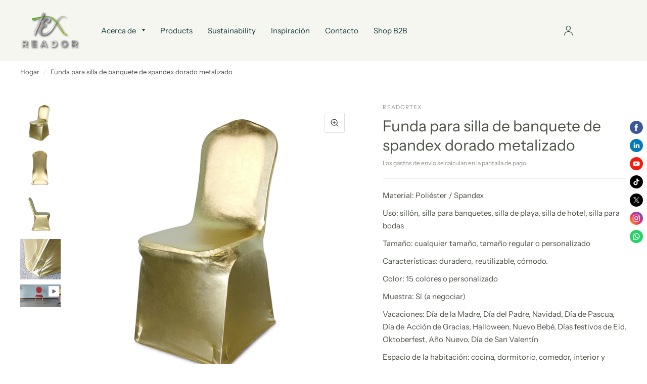

--- FILE ---
content_type: text/html; charset=utf-8
request_url: https://readortex.com/es/products/metallic-gold-spandex-banquet-chair-cover
body_size: 25713
content:
<script src="https://analytics.ahrefs.com/analytics.js" data-key="SWeFgV1Cu2ubMNT2QQb+lw" async></script>
<!doctype html><html class="no-js" lang="es" dir="ltr">
	<meta charset="utf-8">
	<meta http-equiv="X-UA-Compatible" content="IE=edge,chrome=1">
	<meta name="viewport" content="width=device-width, initial-scale=1, maximum-scale=5, viewport-fit=cover">
	<meta name="theme-color" content="#ffffff">
	<link rel="canonical" href="https://readortex.com/es/products/metallic-gold-spandex-banquet-chair-cover">
	<link rel="preconnect" href="https://cdn.shopify.com" crossorigin>
	<link rel="preload" as="style" href="//readortex.com/cdn/shop/t/4/assets/app.css?v=59386254064466913551678852419">
<link rel="preload" as="style" href="//readortex.com/cdn/shop/t/4/assets/product.css?v=109954016028776326771677478063">



<link rel="preload" as="script" href="//readortex.com/cdn/shop/t/4/assets/animations.min.js?v=26867815793120422421677478061">

<link rel="preload" as="script" href="//readortex.com/cdn/shop/t/4/assets/vendor.min.js?v=78683302940824761911677478065">
<link rel="preload" as="script" href="//readortex.com/cdn/shop/t/4/assets/app.min.js?v=41906148936863602991677478061">

<script>
window.lazySizesConfig = window.lazySizesConfig || {};
window.lazySizesConfig.expand = 150;
window.lazySizesConfig.loadMode = 1;
window.lazySizesConfig.loadHidden = false;
</script>


	<link rel="icon" type="image/png" href="//readortex.com/cdn/shop/files/Logo_design.png?crop=center&height=32&v=1692676090&width=32">

	<title>
	Funda para silla de banquete de spandex dorado metalizado &ndash; Readortex
	</title>

	
	<meta name="description" content="Material: Poliéster / Spandex Uso: sillón, silla para banquetes, silla de playa, silla de hotel, silla para bodas Tamaño: cualquier tamaño, tamaño regular o personalizado Características: duradero, reutilizable, cómodo. Color: 15 colores o personalizado Muestra: Sí (a negociar) Vacaciones: Día de la Madre, Día del Padr">
	
<link rel="preconnect" href="https://fonts.shopifycdn.com" crossorigin>

<meta property="og:site_name" content="Readortex">
<meta property="og:url" content="https://readortex.com/es/products/metallic-gold-spandex-banquet-chair-cover">
<meta property="og:title" content="Funda para silla de banquete de spandex dorado metalizado">
<meta property="og:type" content="product">
<meta property="og:description" content="Material: Poliéster / Spandex Uso: sillón, silla para banquetes, silla de playa, silla de hotel, silla para bodas Tamaño: cualquier tamaño, tamaño regular o personalizado Características: duradero, reutilizable, cómodo. Color: 15 colores o personalizado Muestra: Sí (a negociar) Vacaciones: Día de la Madre, Día del Padr"><meta property="og:image" content="http://readortex.com/cdn/shop/products/01_553773b0-fc85-45cc-a97a-c42192afd364.jpg?v=1677807501">
  <meta property="og:image:secure_url" content="https://readortex.com/cdn/shop/products/01_553773b0-fc85-45cc-a97a-c42192afd364.jpg?v=1677807501">
  <meta property="og:image:width" content="2664">
  <meta property="og:image:height" content="2664"><meta property="og:price:amount" content="1.00">
  <meta property="og:price:currency" content="USD"><meta name="twitter:site" content="@Readortex"><meta name="twitter:card" content="summary_large_image">
<meta name="twitter:title" content="Funda para silla de banquete de spandex dorado metalizado">
<meta name="twitter:description" content="Material: Poliéster / Spandex Uso: sillón, silla para banquetes, silla de playa, silla de hotel, silla para bodas Tamaño: cualquier tamaño, tamaño regular o personalizado Características: duradero, reutilizable, cómodo. Color: 15 colores o personalizado Muestra: Sí (a negociar) Vacaciones: Día de la Madre, Día del Padr">


	<link href="//readortex.com/cdn/shop/t/4/assets/app.css?v=59386254064466913551678852419" rel="stylesheet" type="text/css" media="all" />

	<style data-shopify>
	@font-face {
  font-family: "Instrument Sans";
  font-weight: 400;
  font-style: normal;
  font-display: swap;
  src: url("//readortex.com/cdn/fonts/instrument_sans/instrumentsans_n4.db86542ae5e1596dbdb28c279ae6c2086c4c5bfa.woff2") format("woff2"),
       url("//readortex.com/cdn/fonts/instrument_sans/instrumentsans_n4.510f1b081e58d08c30978f465518799851ef6d8b.woff") format("woff");
}

@font-face {
  font-family: "Instrument Sans";
  font-weight: 500;
  font-style: normal;
  font-display: swap;
  src: url("//readortex.com/cdn/fonts/instrument_sans/instrumentsans_n5.1ce463e1cc056566f977610764d93d4704464858.woff2") format("woff2"),
       url("//readortex.com/cdn/fonts/instrument_sans/instrumentsans_n5.9079eb7bba230c9d8d8d3a7d101aa9d9f40b6d14.woff") format("woff");
}

@font-face {
  font-family: "Instrument Sans";
  font-weight: 600;
  font-style: normal;
  font-display: swap;
  src: url("//readortex.com/cdn/fonts/instrument_sans/instrumentsans_n6.27dc66245013a6f7f317d383a3cc9a0c347fb42d.woff2") format("woff2"),
       url("//readortex.com/cdn/fonts/instrument_sans/instrumentsans_n6.1a71efbeeb140ec495af80aad612ad55e19e6d0e.woff") format("woff");
}

@font-face {
  font-family: "Instrument Sans";
  font-weight: 400;
  font-style: italic;
  font-display: swap;
  src: url("//readortex.com/cdn/fonts/instrument_sans/instrumentsans_i4.028d3c3cd8d085648c808ceb20cd2fd1eb3560e5.woff2") format("woff2"),
       url("//readortex.com/cdn/fonts/instrument_sans/instrumentsans_i4.7e90d82df8dee29a99237cd19cc529d2206706a2.woff") format("woff");
}

@font-face {
  font-family: "Instrument Sans";
  font-weight: 600;
  font-style: italic;
  font-display: swap;
  src: url("//readortex.com/cdn/fonts/instrument_sans/instrumentsans_i6.ba8063f6adfa1e7ffe690cc5efa600a1e0a8ec32.woff2") format("woff2"),
       url("//readortex.com/cdn/fonts/instrument_sans/instrumentsans_i6.a5bb29b76a0bb820ddaa9417675a5d0bafaa8c1f.woff") format("woff");
}


		@font-face {
  font-family: "Libre Baskerville";
  font-weight: 700;
  font-style: normal;
  font-display: swap;
  src: url("//readortex.com/cdn/fonts/libre_baskerville/librebaskerville_n7.eb83ab550f8363268d3cb412ad3d4776b2bc22b9.woff2") format("woff2"),
       url("//readortex.com/cdn/fonts/libre_baskerville/librebaskerville_n7.5bb0de4f2b64b2f68c7e0de8d18bc3455494f553.woff") format("woff");
}

@font-face {
  font-family: "Libre Baskerville";
  font-weight: 400;
  font-style: normal;
  font-display: swap;
  src: url("//readortex.com/cdn/fonts/libre_baskerville/librebaskerville_n4.2ec9ee517e3ce28d5f1e6c6e75efd8a97e59c189.woff2") format("woff2"),
       url("//readortex.com/cdn/fonts/libre_baskerville/librebaskerville_n4.323789551b85098885c8eccedfb1bd8f25f56007.woff") format("woff");
}

h1,h2,h3,h4,h5,h6,
	.h1,.h2,.h3,.h4,.h5,.h6,
	.logolink.text-logo,
	.customer-addresses .my-address .address-index {
		font-style: normal;
		font-weight: 700;
		font-family: "Libre Baskerville", serif;
	}
	body,
	.body-font,
	.thb-product-detail .product-title {
		font-style: normal;
		font-weight: 400;
		font-family: "Instrument Sans", sans-serif;
	}
	:root {
		--font-body-scale: 1.0;
		--font-heading-scale: 1.0;
		--font-navigation-scale: 1.0;
		--font-product-title-scale: 1.0;
		--font-product-title-line-height-scale: 1.0;
		--button-letter-spacing: 0.2em;--bg-body: #ffffff;
			--bg-body-rgb: 255, 255, 255;
			--bg-color-side-panel-footer: #fafafa;--color-accent: #484f44;
			--color-accent-rgb: 72, 79, 68;--color-accent2: #c25b41;--color-accent3: #ffffff;--color-border: #eeeeee;--color-overlay-rgb: 12, 13, 13;--color-form-border: #dedede;--color-announcement-bar-text: #dedede;--color-announcement-bar-bg: #484f44;--color-header-bg: #f6f6f0;
			--color-header-bg-rgb: 246, 246, 240;--color-header-text: #103a3a;
			--color-header-text-rgb: 16, 58, 58;--color-header-links: #103a3a;--color-header-links-hover: #c25b41;--color-header-icons: #103a3a;--solid-button-label: #ffffff;--outline-button-label: #103a3a;--color-price: #103a3a;--color-star: #f1b824;--section-spacing-mobile: 50px;--section-spacing-desktop: 100px;--button-border-radius: 3px;--color-badge-text: #ffffff;--color-badge-sold-out: #939393;--color-badge-sale: #c25b41;--badge-corner-radius: 3px;--color-inventory-instock: #279A4B;--color-inventory-lowstock: #FB9E5B;--color-footer-bar-bg: #909270;--color-footer-bar-text: #f6f6f0;--color-footer-text: #103a3a;
			--color-footer-text-rgb: 16, 58, 58;--color-footer-link: #103a3a;--color-footer-link-hover: #c25b41;--color-footer-border: #2b2b2b;
			--color-footer-border-rgb: 43, 43, 43;--color-footer-bg: #f6f6f0;}
</style>


	<script>
		window.theme = window.theme || {};
		theme = {
			settings: {
				money_with_currency_format:"\u003cspan class=hidden\u003e${{ amount }}\u003c\/span\u003e",
				cart_drawer:true},
			routes: {
				root_url: '/es',
				cart_url: '/es/cart',
				cart_add_url: '/es/cart/add',
				search_url: '/es/search',
				cart_change_url: '/es/cart/change',
				cart_update_url: '/es/cart/update',
				predictive_search_url: '/es/search/suggest',
			},
			variantStrings: {
        addToCart: `Agregar al carrito`,
        soldOut: `Agotado`,
        unavailable: `No disponible`,
      }
		};
	</script>
	<script>window.performance && window.performance.mark && window.performance.mark('shopify.content_for_header.start');</script><meta name="google-site-verification" content="lT9h6mGFTOXlIT6nyI_tXf2Zcjo7QU4-K0D6fRhqf7U">
<meta name="facebook-domain-verification" content="0uvu41u5idmjtnw1cojy79ufywbyeh">
<meta id="shopify-digital-wallet" name="shopify-digital-wallet" content="/72946123061/digital_wallets/dialog">
<meta name="shopify-checkout-api-token" content="fb9cedbcf0bbfe1630f55fa6bf213c4c">
<meta id="in-context-paypal-metadata" data-shop-id="72946123061" data-venmo-supported="false" data-environment="production" data-locale="es_ES" data-paypal-v4="true" data-currency="USD">
<link rel="alternate" hreflang="x-default" href="https://readortex.com/products/metallic-gold-spandex-banquet-chair-cover">
<link rel="alternate" hreflang="en" href="https://readortex.com/products/metallic-gold-spandex-banquet-chair-cover">
<link rel="alternate" hreflang="es" href="https://readortex.com/es/products/metallic-gold-spandex-banquet-chair-cover">
<link rel="alternate" hreflang="de" href="https://readortex.com/de/products/metallic-gold-spandex-banquet-chair-cover">
<link rel="alternate" type="application/json+oembed" href="https://readortex.com/es/products/metallic-gold-spandex-banquet-chair-cover.oembed">
<script async="async" src="/checkouts/internal/preloads.js?locale=es-US"></script>
<script id="shopify-features" type="application/json">{"accessToken":"fb9cedbcf0bbfe1630f55fa6bf213c4c","betas":["rich-media-storefront-analytics"],"domain":"readortex.com","predictiveSearch":true,"shopId":72946123061,"locale":"es"}</script>
<script>var Shopify = Shopify || {};
Shopify.shop = "readortex.myshopify.com";
Shopify.locale = "es";
Shopify.currency = {"active":"USD","rate":"1.0"};
Shopify.country = "US";
Shopify.theme = {"name":"Habitat","id":145128980789,"schema_name":"Habitat","schema_version":"1.7.1","theme_store_id":1581,"role":"main"};
Shopify.theme.handle = "null";
Shopify.theme.style = {"id":null,"handle":null};
Shopify.cdnHost = "readortex.com/cdn";
Shopify.routes = Shopify.routes || {};
Shopify.routes.root = "/es/";</script>
<script type="module">!function(o){(o.Shopify=o.Shopify||{}).modules=!0}(window);</script>
<script>!function(o){function n(){var o=[];function n(){o.push(Array.prototype.slice.apply(arguments))}return n.q=o,n}var t=o.Shopify=o.Shopify||{};t.loadFeatures=n(),t.autoloadFeatures=n()}(window);</script>
<script id="shop-js-analytics" type="application/json">{"pageType":"product"}</script>
<script defer="defer" async type="module" src="//readortex.com/cdn/shopifycloud/shop-js/modules/v2/client.init-shop-cart-sync_BauuRneq.es.esm.js"></script>
<script defer="defer" async type="module" src="//readortex.com/cdn/shopifycloud/shop-js/modules/v2/chunk.common_JQpvZAPo.esm.js"></script>
<script defer="defer" async type="module" src="//readortex.com/cdn/shopifycloud/shop-js/modules/v2/chunk.modal_Cc_JA9bg.esm.js"></script>
<script type="module">
  await import("//readortex.com/cdn/shopifycloud/shop-js/modules/v2/client.init-shop-cart-sync_BauuRneq.es.esm.js");
await import("//readortex.com/cdn/shopifycloud/shop-js/modules/v2/chunk.common_JQpvZAPo.esm.js");
await import("//readortex.com/cdn/shopifycloud/shop-js/modules/v2/chunk.modal_Cc_JA9bg.esm.js");

  window.Shopify.SignInWithShop?.initShopCartSync?.({"fedCMEnabled":true,"windoidEnabled":true});

</script>
<script>(function() {
  var isLoaded = false;
  function asyncLoad() {
    if (isLoaded) return;
    isLoaded = true;
    var urls = ["https:\/\/cstt-app.herokuapp.com\/get_script\/5e2ea036d12611eeb1481a98c46f2a5a.js?v=871441\u0026shop=readortex.myshopify.com"];
    for (var i = 0; i < urls.length; i++) {
      var s = document.createElement('script');
      s.type = 'text/javascript';
      s.async = true;
      s.src = urls[i];
      var x = document.getElementsByTagName('script')[0];
      x.parentNode.insertBefore(s, x);
    }
  };
  if(window.attachEvent) {
    window.attachEvent('onload', asyncLoad);
  } else {
    window.addEventListener('load', asyncLoad, false);
  }
})();</script>
<script id="__st">var __st={"a":72946123061,"offset":-28800,"reqid":"fbb14b4b-cdba-465b-9893-e289cf36db0c-1769547079","pageurl":"readortex.com\/es\/products\/metallic-gold-spandex-banquet-chair-cover","u":"9882c24b9102","p":"product","rtyp":"product","rid":8158119395637};</script>
<script>window.ShopifyPaypalV4VisibilityTracking = true;</script>
<script id="captcha-bootstrap">!function(){'use strict';const t='contact',e='account',n='new_comment',o=[[t,t],['blogs',n],['comments',n],[t,'customer']],c=[[e,'customer_login'],[e,'guest_login'],[e,'recover_customer_password'],[e,'create_customer']],r=t=>t.map((([t,e])=>`form[action*='/${t}']:not([data-nocaptcha='true']) input[name='form_type'][value='${e}']`)).join(','),a=t=>()=>t?[...document.querySelectorAll(t)].map((t=>t.form)):[];function s(){const t=[...o],e=r(t);return a(e)}const i='password',u='form_key',d=['recaptcha-v3-token','g-recaptcha-response','h-captcha-response',i],f=()=>{try{return window.sessionStorage}catch{return}},m='__shopify_v',_=t=>t.elements[u];function p(t,e,n=!1){try{const o=window.sessionStorage,c=JSON.parse(o.getItem(e)),{data:r}=function(t){const{data:e,action:n}=t;return t[m]||n?{data:e,action:n}:{data:t,action:n}}(c);for(const[e,n]of Object.entries(r))t.elements[e]&&(t.elements[e].value=n);n&&o.removeItem(e)}catch(o){console.error('form repopulation failed',{error:o})}}const l='form_type',E='cptcha';function T(t){t.dataset[E]=!0}const w=window,h=w.document,L='Shopify',v='ce_forms',y='captcha';let A=!1;((t,e)=>{const n=(g='f06e6c50-85a8-45c8-87d0-21a2b65856fe',I='https://cdn.shopify.com/shopifycloud/storefront-forms-hcaptcha/ce_storefront_forms_captcha_hcaptcha.v1.5.2.iife.js',D={infoText:'Protegido por hCaptcha',privacyText:'Privacidad',termsText:'Términos'},(t,e,n)=>{const o=w[L][v],c=o.bindForm;if(c)return c(t,g,e,D).then(n);var r;o.q.push([[t,g,e,D],n]),r=I,A||(h.body.append(Object.assign(h.createElement('script'),{id:'captcha-provider',async:!0,src:r})),A=!0)});var g,I,D;w[L]=w[L]||{},w[L][v]=w[L][v]||{},w[L][v].q=[],w[L][y]=w[L][y]||{},w[L][y].protect=function(t,e){n(t,void 0,e),T(t)},Object.freeze(w[L][y]),function(t,e,n,w,h,L){const[v,y,A,g]=function(t,e,n){const i=e?o:[],u=t?c:[],d=[...i,...u],f=r(d),m=r(i),_=r(d.filter((([t,e])=>n.includes(e))));return[a(f),a(m),a(_),s()]}(w,h,L),I=t=>{const e=t.target;return e instanceof HTMLFormElement?e:e&&e.form},D=t=>v().includes(t);t.addEventListener('submit',(t=>{const e=I(t);if(!e)return;const n=D(e)&&!e.dataset.hcaptchaBound&&!e.dataset.recaptchaBound,o=_(e),c=g().includes(e)&&(!o||!o.value);(n||c)&&t.preventDefault(),c&&!n&&(function(t){try{if(!f())return;!function(t){const e=f();if(!e)return;const n=_(t);if(!n)return;const o=n.value;o&&e.removeItem(o)}(t);const e=Array.from(Array(32),(()=>Math.random().toString(36)[2])).join('');!function(t,e){_(t)||t.append(Object.assign(document.createElement('input'),{type:'hidden',name:u})),t.elements[u].value=e}(t,e),function(t,e){const n=f();if(!n)return;const o=[...t.querySelectorAll(`input[type='${i}']`)].map((({name:t})=>t)),c=[...d,...o],r={};for(const[a,s]of new FormData(t).entries())c.includes(a)||(r[a]=s);n.setItem(e,JSON.stringify({[m]:1,action:t.action,data:r}))}(t,e)}catch(e){console.error('failed to persist form',e)}}(e),e.submit())}));const S=(t,e)=>{t&&!t.dataset[E]&&(n(t,e.some((e=>e===t))),T(t))};for(const o of['focusin','change'])t.addEventListener(o,(t=>{const e=I(t);D(e)&&S(e,y())}));const B=e.get('form_key'),M=e.get(l),P=B&&M;t.addEventListener('DOMContentLoaded',(()=>{const t=y();if(P)for(const e of t)e.elements[l].value===M&&p(e,B);[...new Set([...A(),...v().filter((t=>'true'===t.dataset.shopifyCaptcha))])].forEach((e=>S(e,t)))}))}(h,new URLSearchParams(w.location.search),n,t,e,['guest_login'])})(!0,!0)}();</script>
<script integrity="sha256-4kQ18oKyAcykRKYeNunJcIwy7WH5gtpwJnB7kiuLZ1E=" data-source-attribution="shopify.loadfeatures" defer="defer" src="//readortex.com/cdn/shopifycloud/storefront/assets/storefront/load_feature-a0a9edcb.js" crossorigin="anonymous"></script>
<script data-source-attribution="shopify.dynamic_checkout.dynamic.init">var Shopify=Shopify||{};Shopify.PaymentButton=Shopify.PaymentButton||{isStorefrontPortableWallets:!0,init:function(){window.Shopify.PaymentButton.init=function(){};var t=document.createElement("script");t.src="https://readortex.com/cdn/shopifycloud/portable-wallets/latest/portable-wallets.es.js",t.type="module",document.head.appendChild(t)}};
</script>
<script data-source-attribution="shopify.dynamic_checkout.buyer_consent">
  function portableWalletsHideBuyerConsent(e){var t=document.getElementById("shopify-buyer-consent"),n=document.getElementById("shopify-subscription-policy-button");t&&n&&(t.classList.add("hidden"),t.setAttribute("aria-hidden","true"),n.removeEventListener("click",e))}function portableWalletsShowBuyerConsent(e){var t=document.getElementById("shopify-buyer-consent"),n=document.getElementById("shopify-subscription-policy-button");t&&n&&(t.classList.remove("hidden"),t.removeAttribute("aria-hidden"),n.addEventListener("click",e))}window.Shopify?.PaymentButton&&(window.Shopify.PaymentButton.hideBuyerConsent=portableWalletsHideBuyerConsent,window.Shopify.PaymentButton.showBuyerConsent=portableWalletsShowBuyerConsent);
</script>
<script data-source-attribution="shopify.dynamic_checkout.cart.bootstrap">document.addEventListener("DOMContentLoaded",(function(){function t(){return document.querySelector("shopify-accelerated-checkout-cart, shopify-accelerated-checkout")}if(t())Shopify.PaymentButton.init();else{new MutationObserver((function(e,n){t()&&(Shopify.PaymentButton.init(),n.disconnect())})).observe(document.body,{childList:!0,subtree:!0})}}));
</script>
<link id="shopify-accelerated-checkout-styles" rel="stylesheet" media="screen" href="https://readortex.com/cdn/shopifycloud/portable-wallets/latest/accelerated-checkout-backwards-compat.css" crossorigin="anonymous">
<style id="shopify-accelerated-checkout-cart">
        #shopify-buyer-consent {
  margin-top: 1em;
  display: inline-block;
  width: 100%;
}

#shopify-buyer-consent.hidden {
  display: none;
}

#shopify-subscription-policy-button {
  background: none;
  border: none;
  padding: 0;
  text-decoration: underline;
  font-size: inherit;
  cursor: pointer;
}

#shopify-subscription-policy-button::before {
  box-shadow: none;
}

      </style>

<script>window.performance && window.performance.mark && window.performance.mark('shopify.content_for_header.end');</script> <!-- Header hook for plugins -->

	<script>document.documentElement.className = document.documentElement.className.replace('no-js', 'js');</script>
<script src="https://cdn.shopify.com/extensions/019b4efb-7e06-7cde-979c-02f685c9ee43/social-bar-2-62/assets/social-media.js" type="text/javascript" defer="defer"></script>
<script src="https://cdn.shopify.com/extensions/d32fb49d-7f37-4bc8-bbd0-c4621550dcda/willdesk-live-chat-helpdesk-6/assets/willdesk.min.js" type="text/javascript" defer="defer"></script>
<script src="https://cdn.shopify.com/extensions/1f805629-c1d3-44c5-afa0-f2ef641295ef/booster-page-speed-optimizer-1/assets/speed-embed.js" type="text/javascript" defer="defer"></script>
<link href="https://monorail-edge.shopifysvc.com" rel="dns-prefetch">
<script>(function(){if ("sendBeacon" in navigator && "performance" in window) {try {var session_token_from_headers = performance.getEntriesByType('navigation')[0].serverTiming.find(x => x.name == '_s').description;} catch {var session_token_from_headers = undefined;}var session_cookie_matches = document.cookie.match(/_shopify_s=([^;]*)/);var session_token_from_cookie = session_cookie_matches && session_cookie_matches.length === 2 ? session_cookie_matches[1] : "";var session_token = session_token_from_headers || session_token_from_cookie || "";function handle_abandonment_event(e) {var entries = performance.getEntries().filter(function(entry) {return /monorail-edge.shopifysvc.com/.test(entry.name);});if (!window.abandonment_tracked && entries.length === 0) {window.abandonment_tracked = true;var currentMs = Date.now();var navigation_start = performance.timing.navigationStart;var payload = {shop_id: 72946123061,url: window.location.href,navigation_start,duration: currentMs - navigation_start,session_token,page_type: "product"};window.navigator.sendBeacon("https://monorail-edge.shopifysvc.com/v1/produce", JSON.stringify({schema_id: "online_store_buyer_site_abandonment/1.1",payload: payload,metadata: {event_created_at_ms: currentMs,event_sent_at_ms: currentMs}}));}}window.addEventListener('pagehide', handle_abandonment_event);}}());</script>
<script id="web-pixels-manager-setup">(function e(e,d,r,n,o){if(void 0===o&&(o={}),!Boolean(null===(a=null===(i=window.Shopify)||void 0===i?void 0:i.analytics)||void 0===a?void 0:a.replayQueue)){var i,a;window.Shopify=window.Shopify||{};var t=window.Shopify;t.analytics=t.analytics||{};var s=t.analytics;s.replayQueue=[],s.publish=function(e,d,r){return s.replayQueue.push([e,d,r]),!0};try{self.performance.mark("wpm:start")}catch(e){}var l=function(){var e={modern:/Edge?\/(1{2}[4-9]|1[2-9]\d|[2-9]\d{2}|\d{4,})\.\d+(\.\d+|)|Firefox\/(1{2}[4-9]|1[2-9]\d|[2-9]\d{2}|\d{4,})\.\d+(\.\d+|)|Chrom(ium|e)\/(9{2}|\d{3,})\.\d+(\.\d+|)|(Maci|X1{2}).+ Version\/(15\.\d+|(1[6-9]|[2-9]\d|\d{3,})\.\d+)([,.]\d+|)( \(\w+\)|)( Mobile\/\w+|) Safari\/|Chrome.+OPR\/(9{2}|\d{3,})\.\d+\.\d+|(CPU[ +]OS|iPhone[ +]OS|CPU[ +]iPhone|CPU IPhone OS|CPU iPad OS)[ +]+(15[._]\d+|(1[6-9]|[2-9]\d|\d{3,})[._]\d+)([._]\d+|)|Android:?[ /-](13[3-9]|1[4-9]\d|[2-9]\d{2}|\d{4,})(\.\d+|)(\.\d+|)|Android.+Firefox\/(13[5-9]|1[4-9]\d|[2-9]\d{2}|\d{4,})\.\d+(\.\d+|)|Android.+Chrom(ium|e)\/(13[3-9]|1[4-9]\d|[2-9]\d{2}|\d{4,})\.\d+(\.\d+|)|SamsungBrowser\/([2-9]\d|\d{3,})\.\d+/,legacy:/Edge?\/(1[6-9]|[2-9]\d|\d{3,})\.\d+(\.\d+|)|Firefox\/(5[4-9]|[6-9]\d|\d{3,})\.\d+(\.\d+|)|Chrom(ium|e)\/(5[1-9]|[6-9]\d|\d{3,})\.\d+(\.\d+|)([\d.]+$|.*Safari\/(?![\d.]+ Edge\/[\d.]+$))|(Maci|X1{2}).+ Version\/(10\.\d+|(1[1-9]|[2-9]\d|\d{3,})\.\d+)([,.]\d+|)( \(\w+\)|)( Mobile\/\w+|) Safari\/|Chrome.+OPR\/(3[89]|[4-9]\d|\d{3,})\.\d+\.\d+|(CPU[ +]OS|iPhone[ +]OS|CPU[ +]iPhone|CPU IPhone OS|CPU iPad OS)[ +]+(10[._]\d+|(1[1-9]|[2-9]\d|\d{3,})[._]\d+)([._]\d+|)|Android:?[ /-](13[3-9]|1[4-9]\d|[2-9]\d{2}|\d{4,})(\.\d+|)(\.\d+|)|Mobile Safari.+OPR\/([89]\d|\d{3,})\.\d+\.\d+|Android.+Firefox\/(13[5-9]|1[4-9]\d|[2-9]\d{2}|\d{4,})\.\d+(\.\d+|)|Android.+Chrom(ium|e)\/(13[3-9]|1[4-9]\d|[2-9]\d{2}|\d{4,})\.\d+(\.\d+|)|Android.+(UC? ?Browser|UCWEB|U3)[ /]?(15\.([5-9]|\d{2,})|(1[6-9]|[2-9]\d|\d{3,})\.\d+)\.\d+|SamsungBrowser\/(5\.\d+|([6-9]|\d{2,})\.\d+)|Android.+MQ{2}Browser\/(14(\.(9|\d{2,})|)|(1[5-9]|[2-9]\d|\d{3,})(\.\d+|))(\.\d+|)|K[Aa][Ii]OS\/(3\.\d+|([4-9]|\d{2,})\.\d+)(\.\d+|)/},d=e.modern,r=e.legacy,n=navigator.userAgent;return n.match(d)?"modern":n.match(r)?"legacy":"unknown"}(),u="modern"===l?"modern":"legacy",c=(null!=n?n:{modern:"",legacy:""})[u],f=function(e){return[e.baseUrl,"/wpm","/b",e.hashVersion,"modern"===e.buildTarget?"m":"l",".js"].join("")}({baseUrl:d,hashVersion:r,buildTarget:u}),m=function(e){var d=e.version,r=e.bundleTarget,n=e.surface,o=e.pageUrl,i=e.monorailEndpoint;return{emit:function(e){var a=e.status,t=e.errorMsg,s=(new Date).getTime(),l=JSON.stringify({metadata:{event_sent_at_ms:s},events:[{schema_id:"web_pixels_manager_load/3.1",payload:{version:d,bundle_target:r,page_url:o,status:a,surface:n,error_msg:t},metadata:{event_created_at_ms:s}}]});if(!i)return console&&console.warn&&console.warn("[Web Pixels Manager] No Monorail endpoint provided, skipping logging."),!1;try{return self.navigator.sendBeacon.bind(self.navigator)(i,l)}catch(e){}var u=new XMLHttpRequest;try{return u.open("POST",i,!0),u.setRequestHeader("Content-Type","text/plain"),u.send(l),!0}catch(e){return console&&console.warn&&console.warn("[Web Pixels Manager] Got an unhandled error while logging to Monorail."),!1}}}}({version:r,bundleTarget:l,surface:e.surface,pageUrl:self.location.href,monorailEndpoint:e.monorailEndpoint});try{o.browserTarget=l,function(e){var d=e.src,r=e.async,n=void 0===r||r,o=e.onload,i=e.onerror,a=e.sri,t=e.scriptDataAttributes,s=void 0===t?{}:t,l=document.createElement("script"),u=document.querySelector("head"),c=document.querySelector("body");if(l.async=n,l.src=d,a&&(l.integrity=a,l.crossOrigin="anonymous"),s)for(var f in s)if(Object.prototype.hasOwnProperty.call(s,f))try{l.dataset[f]=s[f]}catch(e){}if(o&&l.addEventListener("load",o),i&&l.addEventListener("error",i),u)u.appendChild(l);else{if(!c)throw new Error("Did not find a head or body element to append the script");c.appendChild(l)}}({src:f,async:!0,onload:function(){if(!function(){var e,d;return Boolean(null===(d=null===(e=window.Shopify)||void 0===e?void 0:e.analytics)||void 0===d?void 0:d.initialized)}()){var d=window.webPixelsManager.init(e)||void 0;if(d){var r=window.Shopify.analytics;r.replayQueue.forEach((function(e){var r=e[0],n=e[1],o=e[2];d.publishCustomEvent(r,n,o)})),r.replayQueue=[],r.publish=d.publishCustomEvent,r.visitor=d.visitor,r.initialized=!0}}},onerror:function(){return m.emit({status:"failed",errorMsg:"".concat(f," has failed to load")})},sri:function(e){var d=/^sha384-[A-Za-z0-9+/=]+$/;return"string"==typeof e&&d.test(e)}(c)?c:"",scriptDataAttributes:o}),m.emit({status:"loading"})}catch(e){m.emit({status:"failed",errorMsg:(null==e?void 0:e.message)||"Unknown error"})}}})({shopId: 72946123061,storefrontBaseUrl: "https://readortex.com",extensionsBaseUrl: "https://extensions.shopifycdn.com/cdn/shopifycloud/web-pixels-manager",monorailEndpoint: "https://monorail-edge.shopifysvc.com/unstable/produce_batch",surface: "storefront-renderer",enabledBetaFlags: ["2dca8a86"],webPixelsConfigList: [{"id":"921141557","configuration":"{\"config\":\"{\\\"pixel_id\\\":\\\"GT-NSK6MQ7\\\",\\\"target_country\\\":\\\"US\\\",\\\"gtag_events\\\":[{\\\"type\\\":\\\"purchase\\\",\\\"action_label\\\":\\\"MC-98D2C86WHD\\\"},{\\\"type\\\":\\\"page_view\\\",\\\"action_label\\\":\\\"MC-98D2C86WHD\\\"},{\\\"type\\\":\\\"view_item\\\",\\\"action_label\\\":\\\"MC-98D2C86WHD\\\"}],\\\"enable_monitoring_mode\\\":false}\"}","eventPayloadVersion":"v1","runtimeContext":"OPEN","scriptVersion":"b2a88bafab3e21179ed38636efcd8a93","type":"APP","apiClientId":1780363,"privacyPurposes":[],"dataSharingAdjustments":{"protectedCustomerApprovalScopes":["read_customer_address","read_customer_email","read_customer_name","read_customer_personal_data","read_customer_phone"]}},{"id":"394887477","configuration":"{\"pixel_id\":\"1560532111171907\",\"pixel_type\":\"facebook_pixel\",\"metaapp_system_user_token\":\"-\"}","eventPayloadVersion":"v1","runtimeContext":"OPEN","scriptVersion":"ca16bc87fe92b6042fbaa3acc2fbdaa6","type":"APP","apiClientId":2329312,"privacyPurposes":["ANALYTICS","MARKETING","SALE_OF_DATA"],"dataSharingAdjustments":{"protectedCustomerApprovalScopes":["read_customer_address","read_customer_email","read_customer_name","read_customer_personal_data","read_customer_phone"]}},{"id":"294846773","configuration":"{\"accountID\":\"20339\"}","eventPayloadVersion":"v1","runtimeContext":"STRICT","scriptVersion":"363102036fac99816563490492e5399f","type":"APP","apiClientId":4866667,"privacyPurposes":["ANALYTICS","MARKETING","SALE_OF_DATA"],"dataSharingAdjustments":{"protectedCustomerApprovalScopes":["read_customer_email","read_customer_name","read_customer_personal_data","read_customer_phone"]}},{"id":"shopify-app-pixel","configuration":"{}","eventPayloadVersion":"v1","runtimeContext":"STRICT","scriptVersion":"0450","apiClientId":"shopify-pixel","type":"APP","privacyPurposes":["ANALYTICS","MARKETING"]},{"id":"shopify-custom-pixel","eventPayloadVersion":"v1","runtimeContext":"LAX","scriptVersion":"0450","apiClientId":"shopify-pixel","type":"CUSTOM","privacyPurposes":["ANALYTICS","MARKETING"]}],isMerchantRequest: false,initData: {"shop":{"name":"Readortex","paymentSettings":{"currencyCode":"USD"},"myshopifyDomain":"readortex.myshopify.com","countryCode":"HK","storefrontUrl":"https:\/\/readortex.com\/es"},"customer":null,"cart":null,"checkout":null,"productVariants":[{"price":{"amount":1.0,"currencyCode":"USD"},"product":{"title":"Funda para silla de banquete de spandex dorado metalizado","vendor":"readortex","id":"8158119395637","untranslatedTitle":"Funda para silla de banquete de spandex dorado metalizado","url":"\/es\/products\/metallic-gold-spandex-banquet-chair-cover","type":""},"id":"44575914492213","image":{"src":"\/\/readortex.com\/cdn\/shop\/products\/01_553773b0-fc85-45cc-a97a-c42192afd364.jpg?v=1677807501"},"sku":"","title":"Default Title","untranslatedTitle":"Default Title"}],"purchasingCompany":null},},"https://readortex.com/cdn","fcfee988w5aeb613cpc8e4bc33m6693e112",{"modern":"","legacy":""},{"shopId":"72946123061","storefrontBaseUrl":"https:\/\/readortex.com","extensionBaseUrl":"https:\/\/extensions.shopifycdn.com\/cdn\/shopifycloud\/web-pixels-manager","surface":"storefront-renderer","enabledBetaFlags":"[\"2dca8a86\"]","isMerchantRequest":"false","hashVersion":"fcfee988w5aeb613cpc8e4bc33m6693e112","publish":"custom","events":"[[\"page_viewed\",{}],[\"product_viewed\",{\"productVariant\":{\"price\":{\"amount\":1.0,\"currencyCode\":\"USD\"},\"product\":{\"title\":\"Funda para silla de banquete de spandex dorado metalizado\",\"vendor\":\"readortex\",\"id\":\"8158119395637\",\"untranslatedTitle\":\"Funda para silla de banquete de spandex dorado metalizado\",\"url\":\"\/es\/products\/metallic-gold-spandex-banquet-chair-cover\",\"type\":\"\"},\"id\":\"44575914492213\",\"image\":{\"src\":\"\/\/readortex.com\/cdn\/shop\/products\/01_553773b0-fc85-45cc-a97a-c42192afd364.jpg?v=1677807501\"},\"sku\":\"\",\"title\":\"Default Title\",\"untranslatedTitle\":\"Default Title\"}}]]"});</script><script>
  window.ShopifyAnalytics = window.ShopifyAnalytics || {};
  window.ShopifyAnalytics.meta = window.ShopifyAnalytics.meta || {};
  window.ShopifyAnalytics.meta.currency = 'USD';
  var meta = {"product":{"id":8158119395637,"gid":"gid:\/\/shopify\/Product\/8158119395637","vendor":"readortex","type":"","handle":"metallic-gold-spandex-banquet-chair-cover","variants":[{"id":44575914492213,"price":100,"name":"Funda para silla de banquete de spandex dorado metalizado","public_title":null,"sku":""}],"remote":false},"page":{"pageType":"product","resourceType":"product","resourceId":8158119395637,"requestId":"fbb14b4b-cdba-465b-9893-e289cf36db0c-1769547079"}};
  for (var attr in meta) {
    window.ShopifyAnalytics.meta[attr] = meta[attr];
  }
</script>
<script class="analytics">
  (function () {
    var customDocumentWrite = function(content) {
      var jquery = null;

      if (window.jQuery) {
        jquery = window.jQuery;
      } else if (window.Checkout && window.Checkout.$) {
        jquery = window.Checkout.$;
      }

      if (jquery) {
        jquery('body').append(content);
      }
    };

    var hasLoggedConversion = function(token) {
      if (token) {
        return document.cookie.indexOf('loggedConversion=' + token) !== -1;
      }
      return false;
    }

    var setCookieIfConversion = function(token) {
      if (token) {
        var twoMonthsFromNow = new Date(Date.now());
        twoMonthsFromNow.setMonth(twoMonthsFromNow.getMonth() + 2);

        document.cookie = 'loggedConversion=' + token + '; expires=' + twoMonthsFromNow;
      }
    }

    var trekkie = window.ShopifyAnalytics.lib = window.trekkie = window.trekkie || [];
    if (trekkie.integrations) {
      return;
    }
    trekkie.methods = [
      'identify',
      'page',
      'ready',
      'track',
      'trackForm',
      'trackLink'
    ];
    trekkie.factory = function(method) {
      return function() {
        var args = Array.prototype.slice.call(arguments);
        args.unshift(method);
        trekkie.push(args);
        return trekkie;
      };
    };
    for (var i = 0; i < trekkie.methods.length; i++) {
      var key = trekkie.methods[i];
      trekkie[key] = trekkie.factory(key);
    }
    trekkie.load = function(config) {
      trekkie.config = config || {};
      trekkie.config.initialDocumentCookie = document.cookie;
      var first = document.getElementsByTagName('script')[0];
      var script = document.createElement('script');
      script.type = 'text/javascript';
      script.onerror = function(e) {
        var scriptFallback = document.createElement('script');
        scriptFallback.type = 'text/javascript';
        scriptFallback.onerror = function(error) {
                var Monorail = {
      produce: function produce(monorailDomain, schemaId, payload) {
        var currentMs = new Date().getTime();
        var event = {
          schema_id: schemaId,
          payload: payload,
          metadata: {
            event_created_at_ms: currentMs,
            event_sent_at_ms: currentMs
          }
        };
        return Monorail.sendRequest("https://" + monorailDomain + "/v1/produce", JSON.stringify(event));
      },
      sendRequest: function sendRequest(endpointUrl, payload) {
        // Try the sendBeacon API
        if (window && window.navigator && typeof window.navigator.sendBeacon === 'function' && typeof window.Blob === 'function' && !Monorail.isIos12()) {
          var blobData = new window.Blob([payload], {
            type: 'text/plain'
          });

          if (window.navigator.sendBeacon(endpointUrl, blobData)) {
            return true;
          } // sendBeacon was not successful

        } // XHR beacon

        var xhr = new XMLHttpRequest();

        try {
          xhr.open('POST', endpointUrl);
          xhr.setRequestHeader('Content-Type', 'text/plain');
          xhr.send(payload);
        } catch (e) {
          console.log(e);
        }

        return false;
      },
      isIos12: function isIos12() {
        return window.navigator.userAgent.lastIndexOf('iPhone; CPU iPhone OS 12_') !== -1 || window.navigator.userAgent.lastIndexOf('iPad; CPU OS 12_') !== -1;
      }
    };
    Monorail.produce('monorail-edge.shopifysvc.com',
      'trekkie_storefront_load_errors/1.1',
      {shop_id: 72946123061,
      theme_id: 145128980789,
      app_name: "storefront",
      context_url: window.location.href,
      source_url: "//readortex.com/cdn/s/trekkie.storefront.a804e9514e4efded663580eddd6991fcc12b5451.min.js"});

        };
        scriptFallback.async = true;
        scriptFallback.src = '//readortex.com/cdn/s/trekkie.storefront.a804e9514e4efded663580eddd6991fcc12b5451.min.js';
        first.parentNode.insertBefore(scriptFallback, first);
      };
      script.async = true;
      script.src = '//readortex.com/cdn/s/trekkie.storefront.a804e9514e4efded663580eddd6991fcc12b5451.min.js';
      first.parentNode.insertBefore(script, first);
    };
    trekkie.load(
      {"Trekkie":{"appName":"storefront","development":false,"defaultAttributes":{"shopId":72946123061,"isMerchantRequest":null,"themeId":145128980789,"themeCityHash":"8651216912575336677","contentLanguage":"es","currency":"USD","eventMetadataId":"2d8d738b-a10a-48ea-a146-c082e09ede4f"},"isServerSideCookieWritingEnabled":true,"monorailRegion":"shop_domain","enabledBetaFlags":["65f19447","b5387b81"]},"Session Attribution":{},"S2S":{"facebookCapiEnabled":true,"source":"trekkie-storefront-renderer","apiClientId":580111}}
    );

    var loaded = false;
    trekkie.ready(function() {
      if (loaded) return;
      loaded = true;

      window.ShopifyAnalytics.lib = window.trekkie;

      var originalDocumentWrite = document.write;
      document.write = customDocumentWrite;
      try { window.ShopifyAnalytics.merchantGoogleAnalytics.call(this); } catch(error) {};
      document.write = originalDocumentWrite;

      window.ShopifyAnalytics.lib.page(null,{"pageType":"product","resourceType":"product","resourceId":8158119395637,"requestId":"fbb14b4b-cdba-465b-9893-e289cf36db0c-1769547079","shopifyEmitted":true});

      var match = window.location.pathname.match(/checkouts\/(.+)\/(thank_you|post_purchase)/)
      var token = match? match[1]: undefined;
      if (!hasLoggedConversion(token)) {
        setCookieIfConversion(token);
        window.ShopifyAnalytics.lib.track("Viewed Product",{"currency":"USD","variantId":44575914492213,"productId":8158119395637,"productGid":"gid:\/\/shopify\/Product\/8158119395637","name":"Funda para silla de banquete de spandex dorado metalizado","price":"1.00","sku":"","brand":"readortex","variant":null,"category":"","nonInteraction":true,"remote":false},undefined,undefined,{"shopifyEmitted":true});
      window.ShopifyAnalytics.lib.track("monorail:\/\/trekkie_storefront_viewed_product\/1.1",{"currency":"USD","variantId":44575914492213,"productId":8158119395637,"productGid":"gid:\/\/shopify\/Product\/8158119395637","name":"Funda para silla de banquete de spandex dorado metalizado","price":"1.00","sku":"","brand":"readortex","variant":null,"category":"","nonInteraction":true,"remote":false,"referer":"https:\/\/readortex.com\/es\/products\/metallic-gold-spandex-banquet-chair-cover"});
      }
    });


        var eventsListenerScript = document.createElement('script');
        eventsListenerScript.async = true;
        eventsListenerScript.src = "//readortex.com/cdn/shopifycloud/storefront/assets/shop_events_listener-3da45d37.js";
        document.getElementsByTagName('head')[0].appendChild(eventsListenerScript);

})();</script>
<script
  defer
  src="https://readortex.com/cdn/shopifycloud/perf-kit/shopify-perf-kit-3.0.4.min.js"
  data-application="storefront-renderer"
  data-shop-id="72946123061"
  data-render-region="gcp-us-east1"
  data-page-type="product"
  data-theme-instance-id="145128980789"
  data-theme-name="Habitat"
  data-theme-version="1.7.1"
  data-monorail-region="shop_domain"
  data-resource-timing-sampling-rate="10"
  data-shs="true"
  data-shs-beacon="true"
  data-shs-export-with-fetch="true"
  data-shs-logs-sample-rate="1"
  data-shs-beacon-endpoint="https://readortex.com/api/collect"
></script>
</head>
<body class="animations-true button-uppercase-true navigation-uppercase-false product-title-uppercase-false  template-product template-product">
	<a class="screen-reader-shortcut" href="#main-content">Ir directamente al contenido</a>
	<div id="wrapper">
		<!-- BEGIN sections: header-group -->
<div id="shopify-section-sections--18141984031029__announcement-bar" class="shopify-section shopify-section-group-header-group announcement-bar-section">



</div><div id="shopify-section-sections--18141984031029__header" class="shopify-section shopify-section-group-header-group header-section"><header id="header" class="header style2 header--shadow-none">
	<div class="row expanded">
		<div class="small-12 columns"><details class="mobile-toggle-wrapper">
	<summary class="mobile-toggle">
		<span></span>
		<span></span>
		<span></span>
	</summary>
	<nav id="mobile-menu" class="mobile-menu-drawer" role="dialog" tabindex="-1">
	<div class="mobile-menu-content"><ul class="mobile-menu"><li class="menu-item-has-children">
					<div class="link-container">
				    <a href="https://readortex.com/pages/about-us" title="Acerca de">Acerca de</a><span></span></div><ul class="sub-menu">
			        
								
							  
				        <li class="" role="none">
									<div class="link-container">
					          <a href="/es/pages/about" title="Sobre nosotros" role="menuitem">Sobre nosotros</a>
										
									</div>
									
				        </li>
							
								
							  
				        <li class="" role="none">
									<div class="link-container">
					          <a href="/es/pages/how-we-do-it" title="How We Do It" role="menuitem">How We Do It</a>
										
									</div>
									
				        </li>
							
								
							  
				        <li class="" role="none">
									<div class="link-container">
					          <a href="/es/blogs/information" title="Information" role="menuitem">Information</a>
										
									</div>
									
				        </li>
							
				    </ul>
			    
			  </li>
		  <li class="">
					<div class="link-container">
				    <a href="https://readortex.com/pages/products" title="Products">Products</a></div>
			  </li>
		  <li class="">
					<div class="link-container">
				    <a href="https://readortex.com/pages/sustainability" title="Sustainability">Sustainability</a></div>
			  </li>
		  <li class="">
					<div class="link-container">
				    <a href="/es/blogs/inspiration" title="Inspiración">Inspiración</a></div>
			  </li>
		  <li class="">
					<div class="link-container">
				    <a href="/es/pages/contact" title="Contacto">Contacto</a></div>
			  </li>
		  <li class="">
					<div class="link-container">
				    <a href="https://shop.readortex.com/" title="Shop B2B">Shop B2B</a></div>
			  </li>
		  
    </ul><ul class="mobile-secondary-menu">
			
			  <li class="">
			    <a href="https://readortex.com/pages/about-us" title="Acerca de">Acerca de</a>
			  </li>
			  <li class="">
			    <a href="https://readortex.com/pages/products" title="Products">Products</a>
			  </li>
			  <li class="">
			    <a href="https://readortex.com/pages/sustainability" title="Sustainability">Sustainability</a>
			  </li>
			  <li class="">
			    <a href="/es/blogs/inspiration" title="Inspiración">Inspiración</a>
			  </li>
			  <li class="">
			    <a href="/es/pages/contact" title="Contacto">Contacto</a>
			  </li>
			  <li class="">
			    <a href="https://shop.readortex.com/" title="Shop B2B">Shop B2B</a>
			  </li></ul><ul class="social-links">
	
	<li><a href="https://www.facebook.com/readortex/" class="social facebook" target="_blank" rel="noreferrer" title="Facebook">
<svg aria-hidden="true" focusable="false" role="presentation" class="icon icon-facebook" viewBox="0 0 18 18">
  <path fill="var(--color-accent)" d="M16.42.61c.27 0 .5.1.69.28.19.2.28.42.28.7v15.44c0 .27-.1.5-.28.69a.94.94 0 01-.7.28h-4.39v-6.7h2.25l.31-2.65h-2.56v-1.7c0-.4.1-.72.28-.93.18-.2.5-.32 1-.32h1.37V3.35c-.6-.06-1.27-.1-2.01-.1-1.01 0-1.83.3-2.45.9-.62.6-.93 1.44-.93 2.53v1.97H7.04v2.65h2.24V18H.98c-.28 0-.5-.1-.7-.28a.94.94 0 01-.28-.7V1.59c0-.27.1-.5.28-.69a.94.94 0 01.7-.28h15.44z">
</svg>
 <span>Facebook</span></a></li>
	
	
	<li><a href="https://twitter.com/Readortex" class="social twitter" target="_blank" rel="noreferrer" title="Twitter">
<svg aria-hidden="true" focusable="false" role="presentation" class="icon icon-twitter" viewBox="0 0 18 15">
  <path fill="var(--color-accent)" d="M17.64 2.6a7.33 7.33 0 01-1.75 1.82c0 .05 0 .13.02.23l.02.23a9.97 9.97 0 01-1.69 5.54c-.57.85-1.24 1.62-2.02 2.28a9.09 9.09 0 01-2.82 1.6 10.23 10.23 0 01-8.9-.98c.34.02.61.04.83.04 1.64 0 3.1-.5 4.38-1.5a3.6 3.6 0 01-3.3-2.45A2.91 2.91 0 004 9.35a3.47 3.47 0 01-2.02-1.21 3.37 3.37 0 01-.8-2.22v-.03c.46.24.98.37 1.58.4a3.45 3.45 0 01-1.54-2.9c0-.61.14-1.2.45-1.79a9.68 9.68 0 003.2 2.6 10 10 0 004.08 1.07 3 3 0 01-.13-.8c0-.97.34-1.8 1.03-2.48A3.45 3.45 0 0112.4.96a3.49 3.49 0 012.54 1.1c.8-.15 1.54-.44 2.23-.85a3.4 3.4 0 01-1.54 1.94c.74-.1 1.4-.28 2.01-.54z">
</svg>
 <span>Twitter</span></a></li>
	
	
	<li><a href="https://www.instagram.com/readortex/" class="social instagram" target="_blank" rel="noreferrer" title="Instagram">
<svg aria-hidden="true" focusable="false" role="presentation" class="icon icon-instagram" viewBox="0 0 18 18">
  <path fill="var(--color-accent)" d="M8.77 1.58c2.34 0 2.62.01 3.54.05.86.04 1.32.18 1.63.3.41.17.7.35 1.01.66.3.3.5.6.65 1 .12.32.27.78.3 1.64.05.92.06 1.2.06 3.54s-.01 2.62-.05 3.54a4.79 4.79 0 01-.3 1.63c-.17.41-.35.7-.66 1.01-.3.3-.6.5-1.01.66-.31.12-.77.26-1.63.3-.92.04-1.2.05-3.54.05s-2.62 0-3.55-.05a4.79 4.79 0 01-1.62-.3c-.42-.16-.7-.35-1.01-.66-.31-.3-.5-.6-.66-1a4.87 4.87 0 01-.3-1.64c-.04-.92-.05-1.2-.05-3.54s0-2.62.05-3.54c.04-.86.18-1.32.3-1.63.16-.41.35-.7.66-1.01.3-.3.6-.5 1-.65.32-.12.78-.27 1.63-.3.93-.05 1.2-.06 3.55-.06zm0-1.58C6.39 0 6.09.01 5.15.05c-.93.04-1.57.2-2.13.4-.57.23-1.06.54-1.55 1.02C1 1.96.7 2.45.46 3.02c-.22.56-.37 1.2-.4 2.13C0 6.1 0 6.4 0 8.77s.01 2.68.05 3.61c.04.94.2 1.57.4 2.13.23.58.54 1.07 1.02 1.56.49.48.98.78 1.55 1.01.56.22 1.2.37 2.13.4.94.05 1.24.06 3.62.06 2.39 0 2.68-.01 3.62-.05.93-.04 1.57-.2 2.13-.41a4.27 4.27 0 001.55-1.01c.49-.49.79-.98 1.01-1.56.22-.55.37-1.19.41-2.13.04-.93.05-1.23.05-3.61 0-2.39 0-2.68-.05-3.62a6.47 6.47 0 00-.4-2.13 4.27 4.27 0 00-1.02-1.55A4.35 4.35 0 0014.52.46a6.43 6.43 0 00-2.13-.41A69 69 0 008.77 0z"/>
  <path fill="var(--color-accent)" d="M8.8 4a4.5 4.5 0 100 9 4.5 4.5 0 000-9zm0 7.43a2.92 2.92 0 110-5.85 2.92 2.92 0 010 5.85zM13.43 5a1.05 1.05 0 100-2.1 1.05 1.05 0 000 2.1z">
</svg>
 <span>Instagram</span></a></li>
	
	
	<li><a href="http://www.youtube.com/@ReadorTextile" class="social youtube" target="_blank" rel="noreferrer" title="YouTube">
<svg aria-hidden="true" focusable="false" role="presentation" class="icon icon-youtube" viewBox="0 0 100 70">
  <path d="M98 11c2 7.7 2 24 2 24s0 16.3-2 24a12.5 12.5 0 01-9 9c-7.7 2-39 2-39 2s-31.3 0-39-2a12.5 12.5 0 01-9-9c-2-7.7-2-24-2-24s0-16.3 2-24c1.2-4.4 4.6-7.8 9-9 7.7-2 39-2 39-2s31.3 0 39 2c4.4 1.2 7.8 4.6 9 9zM40 50l26-15-26-15v30z" fill="var(--color-accent)">
</svg>
 <span>YouTube</span></a></li>
	
	
	
	
	<li><a href="https://www.tiktok.com/@readortextile" class="social tiktok" target="_blank" rel="noreferrer" title="TikTok">
<svg aria-hidden="true" focusable="false" role="presentation" class="icon icon-tiktok" width="16" height="18" fill="none" xmlns="http://www.w3.org/2000/svg">
  <path d="M8.02 0H11s-.17 3.82 4.13 4.1v2.95s-2.3.14-4.13-1.26l.03 6.1a5.52 5.52 0 11-5.51-5.52h.77V9.4a2.5 2.5 0 101.76 2.4L8.02 0z" fill="var(--color-accent)">
</svg>
 <span>TikTok</span></a></li>
	
	
	<li><a href="https://www.linkedin.com/company/nantong-reador-textile-co-ltd" class="social linkedin" target="_blank" rel="noreferrer" title="Linkedin">
<svg role="presentation" focusable="false" width="27" height="27" class="icon icon-linkedin" viewBox="0 0 24 24">
  <path fill-rule="evenodd" clip-rule="evenodd" d="M7.349 5.478a1.875 1.875 0 1 0-3.749 0 1.875 1.875 0 1 0 3.749 0ZM7.092 19.2H3.857V8.78h3.235V19.2ZM12.22 8.78H9.121V19.2h3.228v-5.154c0-1.36.257-2.676 1.94-2.676 1.658 0 1.68 1.554 1.68 2.763V19.2H19.2v-5.715c0-2.806-.605-4.963-3.877-4.963-1.573 0-2.629.863-3.06 1.683h-.044V8.78Z" fill="var(--color-accent)"></path>
</svg>
 <span>Linkedin</span></a></li>
	
	
</ul>
</div>
	<div class="thb-mobile-menu-footer">
		<div class="no-js-hidden"><div class="thb-localization-forms">
	<form method="post" action="/es/localization" id="localization_form" accept-charset="UTF-8" class="shopify-localization-form" enctype="multipart/form-data"><input type="hidden" name="form_type" value="localization" /><input type="hidden" name="utf8" value="✓" /><input type="hidden" name="_method" value="put" /><input type="hidden" name="return_to" value="/es/products/metallic-gold-spandex-banquet-chair-cover" />
<div class="select">
			<select name="language_code" class="thb-language-code resize-select">
		    
		      <option value="en">English</option>
		    
		      <option value="es" selected="selected">Español</option>
		    
		      <option value="de">Deutsch</option>
		    
		  </select>
		</div><div class="select">
			<select name="currency_code" class="thb-currency-code resize-select">
		    
		      <option value="USD" selected="selected">
		        Estados Unidos (USD $)
		      </option>
		    
		  </select>
		</div><noscript>
			<button class="text-button">Actualizar país/región</button>
		</noscript>
	</form>
</div></div><a class="thb-mobile-account-link" href="https://shopify.com/72946123061/account?locale=es&amp;region_country=US" title="Acceso
">
<svg width="19" height="21" viewBox="0 0 19 21" fill="none" xmlns="http://www.w3.org/2000/svg">
<path d="M9.3486 1C15.5436 1 15.5436 10.4387 9.3486 10.4387C3.15362 10.4387 3.15362 1 9.3486 1ZM1 19.9202C1.6647 9.36485 17.4579 9.31167 18.0694 19.9468L17.0857 20C16.5539 10.6145 2.56869 10.6411 2.01034 19.9734L1.02659 19.9202H1ZM9.3486 2.01034C4.45643 2.01034 4.45643 9.42836 9.3486 9.42836C14.2408 9.42836 14.2408 2.01034 9.3486 2.01034Z" fill="var(--color-header-icons, --color-accent)" stroke="var(--color-header-icons, --color-accent)" stroke-width="0.1"/>
</svg>
 Acceso
</a></div>
</nav>
<link rel="stylesheet" href="//readortex.com/cdn/shop/t/4/assets/mobile-menu.css?v=21727046047415559341677478063" media="print" onload="this.media='all'">
<noscript><link href="//readortex.com/cdn/shop/t/4/assets/mobile-menu.css?v=21727046047415559341677478063" rel="stylesheet" type="text/css" media="all" /></noscript>

</details>

<div class="menu-logo-container">
	
		<a class="logolink" href="/es">
			<img
				src="//readortex.com/cdn/shop/files/Logo_design.png?v=1692676090"
				class="logoimg"
				alt="Readortex"
				width="1463"
				height="976"
			>
		</a>
	
	<nav class="full-menu">
	<ul class="thb-full-menu" role="menubar"><li class="menu-item-has-children" data-item-title="Acerca de">
		    <a href="https://readortex.com/pages/about-us" title="Acerca de">Acerca de</a><ul class="sub-menu" tabindex="-1"><li class="" role="none">
			          <a href="/es/pages/about" title="Sobre nosotros" role="menuitem">Sobre nosotros</a></li><li class="" role="none">
			          <a href="/es/pages/how-we-do-it" title="How We Do It" role="menuitem">How We Do It</a></li><li class="" role="none">
			          <a href="/es/blogs/information" title="Information" role="menuitem">Information</a></li></ul></li><li class="" >
		    <a href="https://readortex.com/pages/products" title="Products">Products</a></li><li class="" >
		    <a href="https://readortex.com/pages/sustainability" title="Sustainability">Sustainability</a></li><li class="" >
		    <a href="/es/blogs/inspiration" title="Inspiración">Inspiración</a></li><li class="" >
		    <a href="/es/pages/contact" title="Contacto">Contacto</a></li><li class="" >
		    <a href="https://shop.readortex.com/" title="Shop B2B">Shop B2B</a></li></ul>
</nav>

</div>
<div class="thb-secondary-area">
	<a class="thb-secondary-item" href="/es/search" id="quick-search" title="Búsqueda">
<svg width="19" height="20" viewBox="0 0 19 20" fill="none" xmlns="http://www.w3.org/2000/svg">
<path d="M13 13.5L17.7495 18.5M15 8C15 11.866 11.866 15 8 15C4.13401 15 1 11.866 1 8C1 4.13401 4.13401 1 8 1C11.866 1 15 4.13401 15 8Z" stroke="var(--color-header-icons, --color-accent)" stroke-width="1.2" stroke-linecap="round" stroke-linejoin="round"/>
</svg>
</a>
	
    <a class="thb-secondary-item thb-secondary-myaccount" href="https://shopify.com/72946123061/account?locale=es&amp;region_country=US" title="Mi cuenta">
<svg width="19" height="21" viewBox="0 0 19 21" fill="none" xmlns="http://www.w3.org/2000/svg">
<path d="M9.3486 1C15.5436 1 15.5436 10.4387 9.3486 10.4387C3.15362 10.4387 3.15362 1 9.3486 1ZM1 19.9202C1.6647 9.36485 17.4579 9.31167 18.0694 19.9468L17.0857 20C16.5539 10.6145 2.56869 10.6411 2.01034 19.9734L1.02659 19.9202H1ZM9.3486 2.01034C4.45643 2.01034 4.45643 9.42836 9.3486 9.42836C14.2408 9.42836 14.2408 2.01034 9.3486 2.01034Z" fill="var(--color-header-icons, --color-accent)" stroke="var(--color-header-icons, --color-accent)" stroke-width="0.1"/>
</svg>
</a>
  
	<a class="thb-secondary-item thb-secondary-cart" href="/es/cart" id="cart-drawer-toggle"><div class="thb-secondary-item-icon">
<svg width="23" height="22" viewBox="0 0 23 22" fill="none" xmlns="http://www.w3.org/2000/svg">
<path d="M4.42858 4.45C4.12482 4.45 3.87858 4.69624 3.87858 5C3.87858 5.30376 4.12482 5.55 4.42858 5.55V4.45ZM22.3714 5L22.9003 5.1511C22.9477 4.98515 22.9145 4.80658 22.8105 4.66879C22.7066 4.53101 22.544 4.45 22.3714 4.45V5ZM19.7316 14.2396L20.2604 14.3907L19.7316 14.2396ZM18.1931 15.4V15.95V15.4ZM8.60688 15.4V15.95V15.4ZM7.06844 14.2396L6.53961 14.3907L7.06844 14.2396ZM3.45149 1.58022L3.98033 1.42913V1.42913L3.45149 1.58022ZM2.68227 1L2.68227 0.45H2.68227V1ZM1 0.45C0.696243 0.45 0.45 0.696243 0.45 1C0.45 1.30376 0.696243 1.55 1 1.55V0.45ZM9.25 19.4C9.25 19.9799 8.7799 20.45 8.2 20.45V21.55C9.38741 21.55 10.35 20.5874 10.35 19.4H9.25ZM8.2 20.45C7.6201 20.45 7.15 19.9799 7.15 19.4H6.05C6.05 20.5874 7.01259 21.55 8.2 21.55V20.45ZM7.15 19.4C7.15 18.8201 7.6201 18.35 8.2 18.35V17.25C7.01259 17.25 6.05 18.2126 6.05 19.4H7.15ZM8.2 18.35C8.7799 18.35 9.25 18.8201 9.25 19.4H10.35C10.35 18.2126 9.38741 17.25 8.2 17.25V18.35ZM19.65 19.4C19.65 19.9799 19.1799 20.45 18.6 20.45V21.55C19.7874 21.55 20.75 20.5874 20.75 19.4H19.65ZM18.6 20.45C18.0201 20.45 17.55 19.9799 17.55 19.4H16.45C16.45 20.5874 17.4126 21.55 18.6 21.55V20.45ZM17.55 19.4C17.55 18.8201 18.0201 18.35 18.6 18.35V17.25C17.4126 17.25 16.45 18.2126 16.45 19.4H17.55ZM18.6 18.35C19.1799 18.35 19.65 18.8201 19.65 19.4H20.75C20.75 18.2126 19.7874 17.25 18.6 17.25V18.35ZM4.42858 5.55H22.3714V4.45H4.42858V5.55ZM21.8426 4.8489L19.2027 14.0885L20.2604 14.3907L22.9003 5.1511L21.8426 4.8489ZM19.2027 14.0885C19.14 14.3079 19.0076 14.5009 18.8254 14.6383L19.4878 15.5164C19.8608 15.2351 20.132 14.8399 20.2604 14.3907L19.2027 14.0885ZM18.8254 14.6383C18.6433 14.7757 18.4213 14.85 18.1931 14.85V15.95C18.6603 15.95 19.1148 15.7978 19.4878 15.5164L18.8254 14.6383ZM18.1931 14.85H8.60688V15.95H18.1931V14.85ZM8.60688 14.85C8.37871 14.85 8.15674 14.7757 7.97458 14.6383L7.31216 15.5164C7.68516 15.7978 8.13967 15.95 8.60688 15.95V14.85ZM7.97458 14.6383C7.79241 14.5009 7.65997 14.3079 7.59728 14.0885L6.53961 14.3907C6.66796 14.8399 6.93916 15.2351 7.31216 15.5164L7.97458 14.6383ZM7.59728 14.0885L3.98033 1.42913L2.92265 1.73132L6.53961 14.3907L7.59728 14.0885ZM3.98033 1.42913C3.89974 1.14705 3.72945 0.898895 3.49524 0.72223L2.83282 1.60041C2.87619 1.63313 2.90773 1.67908 2.92265 1.73132L3.98033 1.42913ZM3.49524 0.72223C3.26103 0.545564 2.97564 0.45 2.68227 0.45L2.68227 1.55C2.7366 1.55 2.78945 1.5677 2.83282 1.60041L3.49524 0.72223ZM2.68227 0.45H1V1.55H2.68227V0.45Z" fill="var(--color-header-icons, --color-accent)"/>
</svg>
 <span class="thb-item-count">0</span></div></a>
</div>


</div>
	</div>
	<style data-shopify>
:root {
			--logo-height: 80px;
			--logo-height-mobile: 39px;
		}
	</style>
</header>
<div class="thb-quick-search no-js-hidden" tabindex="-1">
	<div class="thb-quick-search--form">
		<form role="search" method="get" class="searchform" action="/es/search">
			<fieldset>
				<input type="search" class="search-field" placeholder="Buscar cualquier cosa" value="" name="q" autocomplete="off">
				<div class="thb-search-close">
<svg width="14" height="14" viewBox="0 0 14 14" fill="none" xmlns="http://www.w3.org/2000/svg">
<path d="M13 1L1 13M13 13L1 1" stroke="var(--color-header-icons, --color-accent)" stroke-width="1.5" stroke-linecap="round" stroke-linejoin="round"/>
</svg>
</div>
			</fieldset>
		</form>
	</div><div class="thb-quick-search--results-container">
		<div class="thb-quick-search--results"></div>
		<span class="loading-overlay">
<svg aria-hidden="true" focusable="false" role="presentation" class="spinner" viewBox="0 0 66 66" xmlns="http://www.w3.org/2000/svg">
	<circle class="spinner-path" fill="none" stroke-width="6" cx="33" cy="33" r="30" stroke="var(--color-accent)"></circle>
</svg>
</span>
	</div></div>

<script type="application/ld+json">
  {
    "@context": "http://schema.org",
    "@type": "Organization",
    "name": "Readortex",
    
      
      "logo": "https:\/\/readortex.com\/cdn\/shop\/files\/Logo_design_1463x.png?v=1692676090",
    
    "sameAs": [
      "https:\/\/twitter.com\/Readortex",
      "https:\/\/www.facebook.com\/readortex\/",
      "",
      "https:\/\/www.instagram.com\/readortex\/",
      "https:\/\/www.tiktok.com\/@readortextile",
      "http:\/\/www.youtube.com\/@ReadorTextile",
      ""
    ],
    "url": "https:\/\/readortex.com"
  }
</script>

<style> #shopify-section-sections--18141984031029__header #quick-search {display: none;} #shopify-section-sections--18141984031029__header #cart-drawer-toggle{display: none;} </style></div>
<!-- END sections: header-group -->
		<div role="main" id="main-content">
			<div id="shopify-section-template--18141983670581__breadcrumbs" class="shopify-section"><link href="//readortex.com/cdn/shop/t/4/assets/breadcrumbs.css?v=165561839157817226971677478062" rel="stylesheet" type="text/css" media="all" />
<scroll-shadow>
	<nav class="breadcrumbs" aria-label="breadcrumbs">
	  <a href="/es" title="Hogar">Hogar</a>
	  
		
	  
	    <i>/</i>
	    Funda para silla de banquete de spandex dorado metalizado
	  
	  
		
	  
		
		
	</nav>
</scroll-shadow>
</div><section id="shopify-section-template--18141983670581__main-product" class="shopify-section product-section"><link href="//readortex.com/cdn/shop/t/4/assets/product.css?v=109954016028776326771677478063" rel="stylesheet" type="text/css" media="all" />
<div class="thb-product-detail product">
  <div class="row align-center">
		
		<div class="small-12 large-7 columns">
			<div class="product-gallery-sticky">
	      <div class="product-gallery-container thumbnails-left" id="MediaGallery-template--18141983670581__main-product">
					<div class="product-image-container">
	          <product-slider id="Product-Slider" class="product-images"><div
									id="Slide-template--18141983670581__main-product-33066236969269"
									class="product-images__slide "
								>
											<div class="product-single__media product-single__media-image" id="Slide-Thumbnails-template--18141983670581__main-product-33066236969269"><a
													href="//readortex.com/cdn/shop/products/01_553773b0-fc85-45cc-a97a-c42192afd364.jpg?v=1677807501"
													class="product-single__media-zoom"
													data-msrc="//readortex.com/cdn/shop/products/01_553773b0-fc85-45cc-a97a-c42192afd364.jpg?v=1677807501&width=20"
													data-h="2664"
													data-w="2664"
													target="_blank"
													tabindex="-1"
													data-index="0"
												>
<svg width="14" height="14" viewBox="0 0 14 14" fill="none" xmlns="http://www.w3.org/2000/svg">
<path d="M4.24998 6.25022H8.24996M6.24997 4.25023V8.25021M9.96205 9.96248L12.9996 13M11.4999 6.24997C11.4999 9.14945 9.14945 11.4999 6.24997 11.4999C3.35049 11.4999 1 9.14945 1 6.24997C1 3.35049 3.35049 1 6.24997 1C9.14945 1 11.4999 3.35049 11.4999 6.24997Z" stroke="var(--color-accent)" stroke-width="1.2" stroke-linecap="round" stroke-linejoin="round"/>
</svg>
</a>
<img class="lazyload " width="2664" height="2664" data-sizes="auto" src="//readortex.com/cdn/shop/products/01_553773b0-fc85-45cc-a97a-c42192afd364_20x_crop_center.jpg?v=1677807501" data-srcset="//readortex.com/cdn/shop/products/01_553773b0-fc85-45cc-a97a-c42192afd364_375x_crop_center.jpg?v=1677807501 375w,//readortex.com/cdn/shop/products/01_553773b0-fc85-45cc-a97a-c42192afd364_640x_crop_center.jpg?v=1677807501 640w,//readortex.com/cdn/shop/products/01_553773b0-fc85-45cc-a97a-c42192afd364_960x_crop_center.jpg?v=1677807501 960w" alt=""  />
<noscript>
<img width="2664" height="2664" sizes="auto" src="//readortex.com/cdn/shop/products/01_553773b0-fc85-45cc-a97a-c42192afd364_20x_crop_center.jpg?v=1677807501" srcset="//readortex.com/cdn/shop/products/01_553773b0-fc85-45cc-a97a-c42192afd364_375x_crop_center.jpg?v=1677807501 375w,//readortex.com/cdn/shop/products/01_553773b0-fc85-45cc-a97a-c42192afd364_640x_crop_center.jpg?v=1677807501 640w,//readortex.com/cdn/shop/products/01_553773b0-fc85-45cc-a97a-c42192afd364_960x_crop_center.jpg?v=1677807501 960w" alt="" loading="lazy"  />
</noscript>
</div>
										
	              </div><div
									id="Slide-template--18141983670581__main-product-33066237002037"
									class="product-images__slide "
								>
											<div class="product-single__media product-single__media-image" id="Slide-Thumbnails-template--18141983670581__main-product-33066237002037"><a
													href="//readortex.com/cdn/shop/products/02_857a1f3f-747e-45c0-9551-72f60809412b.jpg?v=1677807501"
													class="product-single__media-zoom"
													data-msrc="//readortex.com/cdn/shop/products/02_857a1f3f-747e-45c0-9551-72f60809412b.jpg?v=1677807501&width=20"
													data-h="2664"
													data-w="2664"
													target="_blank"
													tabindex="-1"
													data-index="1"
												>
<svg width="14" height="14" viewBox="0 0 14 14" fill="none" xmlns="http://www.w3.org/2000/svg">
<path d="M4.24998 6.25022H8.24996M6.24997 4.25023V8.25021M9.96205 9.96248L12.9996 13M11.4999 6.24997C11.4999 9.14945 9.14945 11.4999 6.24997 11.4999C3.35049 11.4999 1 9.14945 1 6.24997C1 3.35049 3.35049 1 6.24997 1C9.14945 1 11.4999 3.35049 11.4999 6.24997Z" stroke="var(--color-accent)" stroke-width="1.2" stroke-linecap="round" stroke-linejoin="round"/>
</svg>
</a>
<img class="lazyload " width="2664" height="2664" data-sizes="auto" src="//readortex.com/cdn/shop/products/02_857a1f3f-747e-45c0-9551-72f60809412b_20x_crop_center.jpg?v=1677807501" data-srcset="//readortex.com/cdn/shop/products/02_857a1f3f-747e-45c0-9551-72f60809412b_375x_crop_center.jpg?v=1677807501 375w,//readortex.com/cdn/shop/products/02_857a1f3f-747e-45c0-9551-72f60809412b_640x_crop_center.jpg?v=1677807501 640w,//readortex.com/cdn/shop/products/02_857a1f3f-747e-45c0-9551-72f60809412b_960x_crop_center.jpg?v=1677807501 960w" alt=""  />
<noscript>
<img width="2664" height="2664" sizes="auto" src="//readortex.com/cdn/shop/products/02_857a1f3f-747e-45c0-9551-72f60809412b_20x_crop_center.jpg?v=1677807501" srcset="//readortex.com/cdn/shop/products/02_857a1f3f-747e-45c0-9551-72f60809412b_375x_crop_center.jpg?v=1677807501 375w,//readortex.com/cdn/shop/products/02_857a1f3f-747e-45c0-9551-72f60809412b_640x_crop_center.jpg?v=1677807501 640w,//readortex.com/cdn/shop/products/02_857a1f3f-747e-45c0-9551-72f60809412b_960x_crop_center.jpg?v=1677807501 960w" alt="" loading="lazy"  />
</noscript>
</div>
										
	              </div><div
									id="Slide-template--18141983670581__main-product-33066237034805"
									class="product-images__slide "
								>
											<div class="product-single__media product-single__media-image" id="Slide-Thumbnails-template--18141983670581__main-product-33066237034805"><a
													href="//readortex.com/cdn/shop/products/03_566fd385-a97a-4c6e-9fee-d49d4d68214f.jpg?v=1677807501"
													class="product-single__media-zoom"
													data-msrc="//readortex.com/cdn/shop/products/03_566fd385-a97a-4c6e-9fee-d49d4d68214f.jpg?v=1677807501&width=20"
													data-h="2664"
													data-w="2664"
													target="_blank"
													tabindex="-1"
													data-index="2"
												>
<svg width="14" height="14" viewBox="0 0 14 14" fill="none" xmlns="http://www.w3.org/2000/svg">
<path d="M4.24998 6.25022H8.24996M6.24997 4.25023V8.25021M9.96205 9.96248L12.9996 13M11.4999 6.24997C11.4999 9.14945 9.14945 11.4999 6.24997 11.4999C3.35049 11.4999 1 9.14945 1 6.24997C1 3.35049 3.35049 1 6.24997 1C9.14945 1 11.4999 3.35049 11.4999 6.24997Z" stroke="var(--color-accent)" stroke-width="1.2" stroke-linecap="round" stroke-linejoin="round"/>
</svg>
</a>
<img class="lazyload " width="2664" height="2664" data-sizes="auto" src="//readortex.com/cdn/shop/products/03_566fd385-a97a-4c6e-9fee-d49d4d68214f_20x_crop_center.jpg?v=1677807501" data-srcset="//readortex.com/cdn/shop/products/03_566fd385-a97a-4c6e-9fee-d49d4d68214f_375x_crop_center.jpg?v=1677807501 375w,//readortex.com/cdn/shop/products/03_566fd385-a97a-4c6e-9fee-d49d4d68214f_640x_crop_center.jpg?v=1677807501 640w,//readortex.com/cdn/shop/products/03_566fd385-a97a-4c6e-9fee-d49d4d68214f_960x_crop_center.jpg?v=1677807501 960w" alt=""  />
<noscript>
<img width="2664" height="2664" sizes="auto" src="//readortex.com/cdn/shop/products/03_566fd385-a97a-4c6e-9fee-d49d4d68214f_20x_crop_center.jpg?v=1677807501" srcset="//readortex.com/cdn/shop/products/03_566fd385-a97a-4c6e-9fee-d49d4d68214f_375x_crop_center.jpg?v=1677807501 375w,//readortex.com/cdn/shop/products/03_566fd385-a97a-4c6e-9fee-d49d4d68214f_640x_crop_center.jpg?v=1677807501 640w,//readortex.com/cdn/shop/products/03_566fd385-a97a-4c6e-9fee-d49d4d68214f_960x_crop_center.jpg?v=1677807501 960w" alt="" loading="lazy"  />
</noscript>
</div>
										
	              </div><div
									id="Slide-template--18141983670581__main-product-33066237067573"
									class="product-images__slide "
								>
											<div class="product-single__media product-single__media-image" id="Slide-Thumbnails-template--18141983670581__main-product-33066237067573"><a
													href="//readortex.com/cdn/shop/products/04_33fced9c-842f-452b-ab0e-c96462e9fa03.jpg?v=1677807501"
													class="product-single__media-zoom"
													data-msrc="//readortex.com/cdn/shop/products/04_33fced9c-842f-452b-ab0e-c96462e9fa03.jpg?v=1677807501&width=20"
													data-h="2664"
													data-w="2664"
													target="_blank"
													tabindex="-1"
													data-index="3"
												>
<svg width="14" height="14" viewBox="0 0 14 14" fill="none" xmlns="http://www.w3.org/2000/svg">
<path d="M4.24998 6.25022H8.24996M6.24997 4.25023V8.25021M9.96205 9.96248L12.9996 13M11.4999 6.24997C11.4999 9.14945 9.14945 11.4999 6.24997 11.4999C3.35049 11.4999 1 9.14945 1 6.24997C1 3.35049 3.35049 1 6.24997 1C9.14945 1 11.4999 3.35049 11.4999 6.24997Z" stroke="var(--color-accent)" stroke-width="1.2" stroke-linecap="round" stroke-linejoin="round"/>
</svg>
</a>
<img class="lazyload " width="2664" height="2664" data-sizes="auto" src="//readortex.com/cdn/shop/products/04_33fced9c-842f-452b-ab0e-c96462e9fa03_20x_crop_center.jpg?v=1677807501" data-srcset="//readortex.com/cdn/shop/products/04_33fced9c-842f-452b-ab0e-c96462e9fa03_375x_crop_center.jpg?v=1677807501 375w,//readortex.com/cdn/shop/products/04_33fced9c-842f-452b-ab0e-c96462e9fa03_640x_crop_center.jpg?v=1677807501 640w,//readortex.com/cdn/shop/products/04_33fced9c-842f-452b-ab0e-c96462e9fa03_960x_crop_center.jpg?v=1677807501 960w" alt=""  />
<noscript>
<img width="2664" height="2664" sizes="auto" src="//readortex.com/cdn/shop/products/04_33fced9c-842f-452b-ab0e-c96462e9fa03_20x_crop_center.jpg?v=1677807501" srcset="//readortex.com/cdn/shop/products/04_33fced9c-842f-452b-ab0e-c96462e9fa03_375x_crop_center.jpg?v=1677807501 375w,//readortex.com/cdn/shop/products/04_33fced9c-842f-452b-ab0e-c96462e9fa03_640x_crop_center.jpg?v=1677807501 640w,//readortex.com/cdn/shop/products/04_33fced9c-842f-452b-ab0e-c96462e9fa03_960x_crop_center.jpg?v=1677807501 960w" alt="" loading="lazy"  />
</noscript>
</div>
										
	              </div><div
									id="Slide-template--18141983670581__main-product-34819713827125"
									class="product-images__slide "
								>
											<div class="product-single__media product-single__media-native-video" data-media-id="34819713827125" style="--aspect-ratio: 1.775" id="Slide-Thumbnails-template--18141983670581__main-product-34819713827125">
	  										<video playsinline="playsinline" controls="controls" loading="lazy" preload="metadata" aria-label="Funda para silla de banquete de spandex dorado metalizado" poster="//readortex.com/cdn/shop/files/preview_images/599e21eeb48b4da080c6127f1525cd24.thumbnail.0000000000_small.jpg?v=1693383900"><source src="//readortex.com/cdn/shop/videos/c/vp/599e21eeb48b4da080c6127f1525cd24/599e21eeb48b4da080c6127f1525cd24.HD-720p-4.5Mbps-17855591.mp4?v=0" type="video/mp4"><img src="//readortex.com/cdn/shop/files/preview_images/599e21eeb48b4da080c6127f1525cd24.thumbnail.0000000000_small.jpg?v=1693383900"></video>
											</div>
										
	              </div><div class="flickity-nav flickity-prev" tabindex="0">
<svg width="15" height="11" viewBox="0 0 15 11" fill="none" xmlns="http://www.w3.org/2000/svg">
<path d="M14 5.5H2" stroke="var(--color-accent)" stroke-width="1.2" stroke-linecap="round" stroke-linejoin="round"/>
<path d="M5.30002 1L0.800018 5.5L5.30002 10" stroke="var(--color-accent)" stroke-width="1.2" stroke-linecap="round" stroke-linejoin="round"/>
</svg>
</div>
							<div class="flickity-nav flickity-next" tabindex="0">
<svg width="15" height="11" viewBox="0 0 15 11" fill="none" xmlns="http://www.w3.org/2000/svg">
<path d="M1 5.5H13" stroke="var(--color-accent)" stroke-width="1.2" stroke-linecap="round" stroke-linejoin="round"/>
<path d="M9.69995 1L14.2 5.5L9.69995 10" stroke="var(--color-accent)" stroke-width="1.2" stroke-linecap="round" stroke-linejoin="round"/>
</svg>
</div></product-slider>
					</div>
					<scroll-shadow>
						<div id="Product-Thumbnails" class="product-thumbnail-container"><div
								id="Thumb-template--18141983670581__main-product-33066236969269"
								class="product-thumbnail "
							>
<img class="lazyload " width="2664" height="2664" data-sizes="auto" src="//readortex.com/cdn/shop/products/01_553773b0-fc85-45cc-a97a-c42192afd364_20x_crop_center.jpg?v=1677807501" data-srcset="//readortex.com/cdn/shop/products/01_553773b0-fc85-45cc-a97a-c42192afd364_160x_crop_center.jpg?v=1677807501 160w" alt=""  />
<noscript>
<img width="2664" height="2664" sizes="auto" src="//readortex.com/cdn/shop/products/01_553773b0-fc85-45cc-a97a-c42192afd364_20x_crop_center.jpg?v=1677807501" srcset="//readortex.com/cdn/shop/products/01_553773b0-fc85-45cc-a97a-c42192afd364_160x_crop_center.jpg?v=1677807501 160w" alt="" loading="lazy"  />
</noscript>
</div><div
								id="Thumb-template--18141983670581__main-product-33066237002037"
								class="product-thumbnail "
							>
<img class="lazyload " width="2664" height="2664" data-sizes="auto" src="//readortex.com/cdn/shop/products/02_857a1f3f-747e-45c0-9551-72f60809412b_20x_crop_center.jpg?v=1677807501" data-srcset="//readortex.com/cdn/shop/products/02_857a1f3f-747e-45c0-9551-72f60809412b_160x_crop_center.jpg?v=1677807501 160w" alt=""  />
<noscript>
<img width="2664" height="2664" sizes="auto" src="//readortex.com/cdn/shop/products/02_857a1f3f-747e-45c0-9551-72f60809412b_20x_crop_center.jpg?v=1677807501" srcset="//readortex.com/cdn/shop/products/02_857a1f3f-747e-45c0-9551-72f60809412b_160x_crop_center.jpg?v=1677807501 160w" alt="" loading="lazy"  />
</noscript>
</div><div
								id="Thumb-template--18141983670581__main-product-33066237034805"
								class="product-thumbnail "
							>
<img class="lazyload " width="2664" height="2664" data-sizes="auto" src="//readortex.com/cdn/shop/products/03_566fd385-a97a-4c6e-9fee-d49d4d68214f_20x_crop_center.jpg?v=1677807501" data-srcset="//readortex.com/cdn/shop/products/03_566fd385-a97a-4c6e-9fee-d49d4d68214f_160x_crop_center.jpg?v=1677807501 160w" alt=""  />
<noscript>
<img width="2664" height="2664" sizes="auto" src="//readortex.com/cdn/shop/products/03_566fd385-a97a-4c6e-9fee-d49d4d68214f_20x_crop_center.jpg?v=1677807501" srcset="//readortex.com/cdn/shop/products/03_566fd385-a97a-4c6e-9fee-d49d4d68214f_160x_crop_center.jpg?v=1677807501 160w" alt="" loading="lazy"  />
</noscript>
</div><div
								id="Thumb-template--18141983670581__main-product-33066237067573"
								class="product-thumbnail "
							>
<img class="lazyload " width="2664" height="2664" data-sizes="auto" src="//readortex.com/cdn/shop/products/04_33fced9c-842f-452b-ab0e-c96462e9fa03_20x_crop_center.jpg?v=1677807501" data-srcset="//readortex.com/cdn/shop/products/04_33fced9c-842f-452b-ab0e-c96462e9fa03_160x_crop_center.jpg?v=1677807501 160w" alt=""  />
<noscript>
<img width="2664" height="2664" sizes="auto" src="//readortex.com/cdn/shop/products/04_33fced9c-842f-452b-ab0e-c96462e9fa03_20x_crop_center.jpg?v=1677807501" srcset="//readortex.com/cdn/shop/products/04_33fced9c-842f-452b-ab0e-c96462e9fa03_160x_crop_center.jpg?v=1677807501 160w" alt="" loading="lazy"  />
</noscript>
</div><div
								id="Thumb-template--18141983670581__main-product-34819713827125"
								class="product-thumbnail "
							><div class="product-thumbnail-icon">
									
<svg width="8" height="9" viewBox="0 0 8 9" fill="none" xmlns="http://www.w3.org/2000/svg" focusable="false" role="presentation">
<path d="M7.30171 4.1448L1.48376 0.760376C1.38576 0.703335 1.27357 0.672177 1.15872 0.670108C1.04388 0.668039 0.930526 0.695134 0.830332 0.748605C0.730138 0.802075 0.64672 0.879991 0.588661 0.974334C0.530602 1.06868 0.499999 1.17604 0.5 1.28538V8.05484C0.500093 8.16414 0.530756 8.27145 0.588837 8.36574C0.646918 8.46003 0.730324 8.5379 0.830485 8.59136C0.930647 8.64481 1.04395 8.67192 1.15876 8.66989C1.27357 8.66787 1.38575 8.63679 1.48376 8.57984L7.30171 5.19541C7.39622 5.1404 7.47431 5.0632 7.52848 4.97122C7.58266 4.87924 7.61111 4.77556 7.61111 4.67011C7.61111 4.56466 7.58266 4.46098 7.52848 4.369C7.47431 4.27701 7.39622 4.19982 7.30171 4.1448Z" fill="black"/>
</svg>

								</div>
<img class="lazyload " width="1280" height="720" data-sizes="auto" src="//readortex.com/cdn/shop/files/preview_images/599e21eeb48b4da080c6127f1525cd24.thumbnail.0000000000_20x_crop_center.jpg?v=1693383900" data-srcset="//readortex.com/cdn/shop/files/preview_images/599e21eeb48b4da080c6127f1525cd24.thumbnail.0000000000_160x_crop_center.jpg?v=1693383900 160w" alt=""  />
<noscript>
<img width="1280" height="720" sizes="auto" src="//readortex.com/cdn/shop/files/preview_images/599e21eeb48b4da080c6127f1525cd24.thumbnail.0000000000_20x_crop_center.jpg?v=1693383900" srcset="//readortex.com/cdn/shop/files/preview_images/599e21eeb48b4da080c6127f1525cd24.thumbnail.0000000000_160x_crop_center.jpg?v=1693383900 160w" alt="" loading="lazy"  />
</noscript>
</div></div>
					</scroll-shadow>
	      </div>
			</div>
    </div>
		
    <div class="small-12 large-5 columns product-information">
			<div id="ProductInfo-template--18141983670581__main-product">
<p class="product--text style_vendor" >readortex</p>
<div class="product-title-container" >
			      	<h1 class="product-title">Funda para silla de banquete de spandex dorado metalizado</h1>
							<div class="product-price-container">
								<div class="no-js-hidden" id="price-template--18141983670581__main-product">
									
<span class="price">
		
<ins><span class="amount"><span class=hidden>$1.00</span></span></ins>
	<small class="unit-price  hidden">
		<span></span>
    <span class="unit-price-separator">/</span>
		<span>
    </span>
	</small><span class="badges">

		</span>
	
</span>

								</div><div class="product__tax caption">Los <a href="/es/policies/shipping-policy">gastos de envío</a> se calculan en la pantalla de pago.
</div></div><form method="post" action="/es/cart/add" id="product-form-installment" accept-charset="UTF-8" class="installment" enctype="multipart/form-data"><input type="hidden" name="form_type" value="product" /><input type="hidden" name="utf8" value="✓" /><input type="hidden" name="id" value="44575914492213">
	                
<input type="hidden" name="product-id" value="8158119395637" /><input type="hidden" name="section-id" value="template--18141983670581__main-product" /></form></div>
<noscript class="product-form__noscript-wrapper-template--18141983670581__main-product">
							<div class="product-form__input hidden">
								<label for="Variants-template--18141983670581__main-product">Variantes de producto</label>
								<div class="select">
									<select name="id" id="Variants-template--18141983670581__main-product" class="select__select" form="product-form-template--18141983670581__main-product"><option
												selected="selected"
												
												value="44575914492213"
											>
												Default Title

												- $1.00
											</option></select>
								</div>
							</div>
						</noscript>
<div class="product-short-description rte" ><p> Material: Poliéster / Spandex</p>

<p> Uso: sillón, silla para banquetes, silla de playa, silla de hotel, silla para bodas</p>

<p> Tamaño: cualquier tamaño, tamaño regular o personalizado</p>

<p> Características: duradero, reutilizable, cómodo.</p>

<p> Color: 15 colores o personalizado</p>

<p> Muestra: Sí (a negociar)</p>

<p> Vacaciones: Día de la Madre, Día del Padre, Navidad, Día de Pascua, Día de Acción de Gracias, Halloween, Nuevo Bebé, Días festivos de Eid, Oktoberfest, Año Nuevo, Día de San Valentín</p>

<p> Espacio de la habitación: cocina, dormitorio, comedor, interior y exterior, sala de estar</p></div>



<aside class="share-article">
  
  <a href="http://www.facebook.com/sharer.php?u=https://readortex.com/es/products/metallic-gold-spandex-banquet-chair-cover" class="facebook social">
<svg aria-hidden="true" focusable="false" role="presentation" class="icon icon-facebook" viewBox="0 0 18 18">
  <path fill="var(--color-accent)" d="M16.42.61c.27 0 .5.1.69.28.19.2.28.42.28.7v15.44c0 .27-.1.5-.28.69a.94.94 0 01-.7.28h-4.39v-6.7h2.25l.31-2.65h-2.56v-1.7c0-.4.1-.72.28-.93.18-.2.5-.32 1-.32h1.37V3.35c-.6-.06-1.27-.1-2.01-.1-1.01 0-1.83.3-2.45.9-.62.6-.93 1.44-.93 2.53v1.97H7.04v2.65h2.24V18H.98c-.28 0-.5-.1-.7-.28a.94.94 0 01-.28-.7V1.59c0-.27.1-.5.28-.69a.94.94 0 01.7-.28h15.44z">
</svg>
 Cuota</a>
  
  
  <a href="https://twitter.com/intent/tweet?text=Funda%20para%20silla%20de%20banquete%20de%20spandex%20dorado%20metalizado&amp;url=https://readortex.com/es/products/metallic-gold-spandex-banquet-chair-cover" class="twitter social"> 
<svg aria-hidden="true" focusable="false" role="presentation" class="icon icon-twitter" viewBox="0 0 18 15">
  <path fill="var(--color-accent)" d="M17.64 2.6a7.33 7.33 0 01-1.75 1.82c0 .05 0 .13.02.23l.02.23a9.97 9.97 0 01-1.69 5.54c-.57.85-1.24 1.62-2.02 2.28a9.09 9.09 0 01-2.82 1.6 10.23 10.23 0 01-8.9-.98c.34.02.61.04.83.04 1.64 0 3.1-.5 4.38-1.5a3.6 3.6 0 01-3.3-2.45A2.91 2.91 0 004 9.35a3.47 3.47 0 01-2.02-1.21 3.37 3.37 0 01-.8-2.22v-.03c.46.24.98.37 1.58.4a3.45 3.45 0 01-1.54-2.9c0-.61.14-1.2.45-1.79a9.68 9.68 0 003.2 2.6 10 10 0 004.08 1.07 3 3 0 01-.13-.8c0-.97.34-1.8 1.03-2.48A3.45 3.45 0 0112.4.96a3.49 3.49 0 012.54 1.1c.8-.15 1.54-.44 2.23-.85a3.4 3.4 0 01-1.54 1.94c.74-.1 1.4-.28 2.01-.54z">
</svg>
 Pío</a>
  
  
  <a href="http://pinterest.com/pin/create/link/?url=https://readortex.com/es/products/metallic-gold-spandex-banquet-chair-cover&amp;media=//readortex.com/cdn/shop/products/01_553773b0-fc85-45cc-a97a-c42192afd364.jpg?crop=center&height=1024&v=1677807501&width=1024&amp;description=Funda%20para%20silla%20de%20banquete%20de%20spandex%20dorado%20metalizado" class="pinterest social" data-pin-no-hover="true">
<svg aria-hidden="true" focusable="false" role="presentation" class="icon icon-pinterest" viewBox="0 0 17 18">
  <path fill="var(--color-accent)" d="M8.48.58a8.42 8.42 0 015.9 2.45 8.42 8.42 0 011.33 10.08 8.28 8.28 0 01-7.23 4.16 8.5 8.5 0 01-2.37-.32c.42-.68.7-1.29.85-1.8l.59-2.29c.14.28.41.52.8.73.4.2.8.31 1.24.31.87 0 1.65-.25 2.34-.75a4.87 4.87 0 001.6-2.05 7.3 7.3 0 00.56-2.93c0-1.3-.5-2.41-1.49-3.36a5.27 5.27 0 00-3.8-1.43c-.93 0-1.8.16-2.58.48A5.23 5.23 0 002.85 8.6c0 .75.14 1.41.43 1.98.28.56.7.96 1.27 1.2.1.04.19.04.26 0 .07-.03.12-.1.15-.2l.18-.68c.05-.15.02-.3-.11-.45a2.35 2.35 0 01-.57-1.63A3.96 3.96 0 018.6 4.8c1.09 0 1.94.3 2.54.89.61.6.92 1.37.92 2.32 0 .8-.11 1.54-.33 2.21a3.97 3.97 0 01-.93 1.62c-.4.4-.87.6-1.4.6-.43 0-.78-.15-1.06-.47-.27-.32-.36-.7-.26-1.13a111.14 111.14 0 01.47-1.6l.18-.73c.06-.26.09-.47.09-.65 0-.36-.1-.66-.28-.89-.2-.23-.47-.35-.83-.35-.45 0-.83.2-1.13.62-.3.41-.46.93-.46 1.56a4.1 4.1 0 00.18 1.15l.06.15c-.6 2.58-.95 4.1-1.08 4.54-.12.55-.16 1.2-.13 1.94a8.4 8.4 0 01-5-7.65c0-2.3.81-4.28 2.44-5.9A8.04 8.04 0 018.48.57z">
</svg>
 Fijarlo</a>
  
</aside>
<script src="//readortex.com/cdn/shop/t/4/assets/social-share.min.js?v=16756693285616314501677478064" defer="defer"></script>


<button style="background-color: #1f3620;
    border: none;
    color: white;
    padding: 15px 32px;
    text-align: center;
    text-decoration: none;
    display: inline-block;
    font-size: 16px;
    margin: 4px 2px;
    cursor: pointer;"><a style="font-size: 22px;color: #fff;" href="#contact_form"> Get Free Quote</a></button>

			</div>
    </div>
  </div>
</div>

<div class="pswp no-js-hidden" tabindex="-1" role="dialog" aria-hidden="true">
  <div class="pswp__bg"></div>

  <div class="pswp__scroll-wrap">
    <div class="pswp__container">
        <div class="pswp__item"></div>
        <div class="pswp__item"></div>
        <div class="pswp__item"></div>
    </div>
    <div class="pswp__ui pswp__ui--hidden">
      <div class="pswp__top-bar">
        <button class="pswp__button pswp__button--close" title="Close (Esc)">
<svg width="14" height="14" viewBox="0 0 14 14" fill="none" xmlns="http://www.w3.org/2000/svg">
<path d="M13 1L1 13M13 13L1 1" stroke="var(--color-header-icons, --color-accent)" stroke-width="1.5" stroke-linecap="round" stroke-linejoin="round"/>
</svg>
</button>
				<div class="pswp__preloader">

        </div>
      </div>

      <button class="pswp__button pswp__button--arrow--left" title="Previous (arrow left)">
<svg width="15" height="11" viewBox="0 0 15 11" fill="none" xmlns="http://www.w3.org/2000/svg">
<path d="M14 5.5H2" stroke="var(--color-accent)" stroke-width="1.2" stroke-linecap="round" stroke-linejoin="round"/>
<path d="M5.30002 1L0.800018 5.5L5.30002 10" stroke="var(--color-accent)" stroke-width="1.2" stroke-linecap="round" stroke-linejoin="round"/>
</svg>

      </button>

      <button class="pswp__button pswp__button--arrow--right" title="Next (arrow right)">
<svg width="15" height="11" viewBox="0 0 15 11" fill="none" xmlns="http://www.w3.org/2000/svg">
<path d="M1 5.5H13" stroke="var(--color-accent)" stroke-width="1.2" stroke-linecap="round" stroke-linejoin="round"/>
<path d="M9.69995 1L14.2 5.5L9.69995 10" stroke="var(--color-accent)" stroke-width="1.2" stroke-linecap="round" stroke-linejoin="round"/>
</svg>

      </button>
    </div>
  </div>
</div>
<script src="//readortex.com/cdn/shop/t/4/assets/photoswipe.min.js?v=163779776798958466781677478063" defer="defer"></script>
<script src="//readortex.com/cdn/shop/t/4/assets/photoswipe-ui-default.min.js?v=97623706128145982451677478063" defer="defer"></script>

<link rel="stylesheet" href="//readortex.com/cdn/shop/t/4/assets/photoswipe.css?v=3809856180217163661677478063" media="print" onload="this.media='all'"><script src="//readortex.com/cdn/shop/t/4/assets/product.min.js?v=18211705723811440531677478063" defer="defer"></script><script type="application/ld+json">
  {
    "@context": "http://schema.org/",
    "@type": "Product",
    "name": "Funda para silla de banquete de spandex dorado metalizado",
    "url": "https:\/\/readortex.com\/es\/products\/metallic-gold-spandex-banquet-chair-cover",
    "image": [
        "https:\/\/readortex.com\/cdn\/shop\/products\/01_553773b0-fc85-45cc-a97a-c42192afd364.jpg?v=1677807501\u0026width=2664"
      ],
    "description": " Material: Poliéster \/ Spandex\n\n Uso: sillón, silla para banquetes, silla de playa, silla de hotel, silla para bodas\n\n Tamaño: cualquier tamaño, tamaño regular o personalizado\n\n Características: duradero, reutilizable, cómodo.\n\n Color: 15 colores o personalizado\n\n Muestra: Sí (a negociar)\n\n Vacaciones: Día de la Madre, Día del Padre, Navidad, Día de Pascua, Día de Acción de Gracias, Halloween, Nuevo Bebé, Días festivos de Eid, Oktoberfest, Año Nuevo, Día de San Valentín\n\n Espacio de la habitación: cocina, dormitorio, comedor, interior y exterior, sala de estar",
    
    "brand": {
      "@type": "Brand",
      "name": "readortex"
    },
    "offers": [{
          "@type" : "Offer","availability" : "http://schema.org/InStock",
          "price" : 1.0,
          "priceCurrency" : "USD",
          "url" : "https:\/\/readortex.com\/es\/products\/metallic-gold-spandex-banquet-chair-cover?variant=44575914492213"
        }
]
  }
</script>


</section><div id="shopify-section-template--18141983670581__30ed2bb5-2395-4814-97af-60e55e32d2a6" class="shopify-section"><link href="//readortex.com/cdn/shop/t/4/assets/multicolumn.css?v=143501102684224626961677478063" rel="stylesheet" type="text/css" media="all" /><div class="multicolumn text-center section-spacing section-spacing--disable-top section-spacing--disable-bottom">
	

	<div class="multicolumn__inner">
		<div class="row align-stretch"><div class="multicolumn__column small-12 medium-1/5 columns">
					
					
					
					
				</div><div class="multicolumn__column small-12 medium-1/5 columns">
					
<figure class="multicolumn__image aspect-ratio aspect-ratio--adapt" style="--ratio-percent: 100.0%;">
<img class="lazyload " width="3465" height="3465" data-sizes="auto" src="//readortex.com/cdn/shop/files/7b4ab08061cccbc633571168bc2a4ee_20x_crop_center.jpg?v=1678256103" data-srcset="//readortex.com/cdn/shop/files/7b4ab08061cccbc633571168bc2a4ee_407x_crop_center.jpg?v=1678256103 407w,//readortex.com/cdn/shop/files/7b4ab08061cccbc633571168bc2a4ee_814x_crop_center.jpg?v=1678256103 814w" alt="" style="object-position: 50.0% 50.0%;" />
<noscript>
<img width="3465" height="3465" sizes="auto" src="//readortex.com/cdn/shop/files/7b4ab08061cccbc633571168bc2a4ee_20x_crop_center.jpg?v=1678256103" srcset="//readortex.com/cdn/shop/files/7b4ab08061cccbc633571168bc2a4ee_407x_crop_center.jpg?v=1678256103 407w,//readortex.com/cdn/shop/files/7b4ab08061cccbc633571168bc2a4ee_814x_crop_center.jpg?v=1678256103 814w" alt="" loading="lazy" style="object-position: 50.0% 50.0%;" />
</noscript>
</figure>
					
					
					
					
				</div><div class="multicolumn__column small-12 medium-1/5 columns">
					
<figure class="multicolumn__image aspect-ratio aspect-ratio--adapt" style="--ratio-percent: 100.0%;">
<img class="lazyload " width="399" height="399" data-sizes="auto" src="//readortex.com/cdn/shop/files/4ce5ec30c686ea12af6d95aca64fe3e_20x_crop_center.jpg?v=1678256144" data-srcset="//readortex.com/cdn/shop/files/4ce5ec30c686ea12af6d95aca64fe3e_407x_crop_center.jpg?v=1678256144 407w,//readortex.com/cdn/shop/files/4ce5ec30c686ea12af6d95aca64fe3e_814x_crop_center.jpg?v=1678256144 814w" alt="" style="object-position: 50.0% 50.0%;" />
<noscript>
<img width="399" height="399" sizes="auto" src="//readortex.com/cdn/shop/files/4ce5ec30c686ea12af6d95aca64fe3e_20x_crop_center.jpg?v=1678256144" srcset="//readortex.com/cdn/shop/files/4ce5ec30c686ea12af6d95aca64fe3e_407x_crop_center.jpg?v=1678256144 407w,//readortex.com/cdn/shop/files/4ce5ec30c686ea12af6d95aca64fe3e_814x_crop_center.jpg?v=1678256144 814w" alt="" loading="lazy" style="object-position: 50.0% 50.0%;" />
</noscript>
</figure>
					
					
					
					
				</div><div class="multicolumn__column small-12 medium-1/5 columns">
					
<figure class="multicolumn__image aspect-ratio aspect-ratio--adapt" style="--ratio-percent: 100.0%;">
<img class="lazyload " width="3465" height="3465" data-sizes="auto" src="//readortex.com/cdn/shop/files/6c89296a99433e3c4ff1ac79cd12bf2_20x_crop_center.jpg?v=1678256212" data-srcset="//readortex.com/cdn/shop/files/6c89296a99433e3c4ff1ac79cd12bf2_407x_crop_center.jpg?v=1678256212 407w,//readortex.com/cdn/shop/files/6c89296a99433e3c4ff1ac79cd12bf2_814x_crop_center.jpg?v=1678256212 814w" alt="" style="object-position: 50.0% 50.0%;" />
<noscript>
<img width="3465" height="3465" sizes="auto" src="//readortex.com/cdn/shop/files/6c89296a99433e3c4ff1ac79cd12bf2_20x_crop_center.jpg?v=1678256212" srcset="//readortex.com/cdn/shop/files/6c89296a99433e3c4ff1ac79cd12bf2_407x_crop_center.jpg?v=1678256212 407w,//readortex.com/cdn/shop/files/6c89296a99433e3c4ff1ac79cd12bf2_814x_crop_center.jpg?v=1678256212 814w" alt="" loading="lazy" style="object-position: 50.0% 50.0%;" />
</noscript>
</figure>
					
					
					
					
				</div><div class="multicolumn__column small-12 medium-1/5 columns">
					
					
					
					
				</div></div>
	</div>
</div>

</div><div id="shopify-section-template--18141983670581__c53a5c0c-b470-4edb-83f5-56cd609caa35" class="shopify-section"><link href="//readortex.com/cdn/shop/t/4/assets/contact-form.css?v=127354086979034709961677478062" rel="stylesheet" type="text/css" media="all" />
<div class="contact-form section-spacing section-spacing--disable-top">
	<div class="row">
		<div class="small-12 columns">
			
<div class="section-header">
	
		<h2 class="h3">Peticiones sobre producto</h2>
		
		
		<div class="rte">
			<p><strong>OBTENER COTIZACIÓN GRATIS</strong></p>
		</div>
	
</div>


		</div>
	</div>
	<div class="row align-center">
		<div class="small-12 medium-8 columns contact-form--form-column">
			<form method="post" action="/es/contact#contact_form" id="contact_form" accept-charset="UTF-8" class="contact-form"><input type="hidden" name="form_type" value="contact" /><input type="hidden" name="utf8" value="✓" />
				
				<div class="row no-padding">
					<div class="small-12 medium-6 columns">
						<div class="field">
							<input type="text" id="ContactFormName" name="contact[name]" class="full" placeholder="Nombre">
							<label for="ContactFormName">Nombre</label>
						</div>
					</div>
					<div class="small-12 medium-6 columns">
						<div class="field">
							<input type="email" id="ContactFormEmail" name="contact[email]" class="full" placeholder="Correo electrónico" required>
							<label for="ContactFormEmail">Correo electrónico</label>
						</div>
					</div><div class="small-12 medium-12 columns">
						<div class="field">
							<input type="tel" id="ContactFormPhone" name="contact[phone]" class="full" placeholder="Número de teléfono">
							<label for="ContactFormPhone">Número de teléfono</label>
						</div>
					</div><div class="small-12 medium-12 columns">
						<div class="field">
							<textarea rows="10" id="ContactFormMessage" name="contact[body]" class="full" placeholder="Comentario"></textarea>
							<label for="ContactFormMessage">Comentario</label>
						</div>
					</div>
						<div class="small-12 medium-12 columns">
						<input type="submit" value="Enviar" class="button full">
					</div>
				</div>
			</form>
		</div></div>
</div>


</div>
		</div>
		<!-- BEGIN sections: footer-group -->
<div id="shopify-section-sections--18141983998261__footer" class="shopify-section shopify-section-group-footer-group">

<link rel="stylesheet" href="//readortex.com/cdn/shop/t/4/assets/footer.css?v=63682513681032724351677478062" media="print" onload="this.media='all'">
<noscript><link href="//readortex.com/cdn/shop/t/4/assets/footer.css?v=63682513681032724351677478062" rel="stylesheet" type="text/css" media="all" /></noscript>

<footer class="footer">
	<div class="row">
		
			
			
<div class="small-6 medium-4 large-2 columns" >
				<div class="widget">
					
					
					<ul class="thb-widget-menu">
					  
						  
						  
						  <li class="">
						    <a href="https://readortex.myshopify.com/pages/about" title="Sobre nosotros">Sobre nosotros</a>
						    
						  </li>
					  
						  
						  
						  <li class="">
						    <a href="https://readortex.com/blogs/information" title="Information">Information</a>
						    
						  </li>
					  
						  
						  
						  <li class="">
						    <a href="https://readortex.com/pages/about" title="Historia de la Compañía">Historia de la Compañía</a>
						    
						  </li>
					  
						  
						  
						  <li class="">
						    <a href="https://readortex.myshopify.com/pages/social-responsibility" title="Responsabilidad social">Responsabilidad social</a>
						    
						  </li>
					  
					</ul>
					
				</div>
			</div>
			
			
			
		
			
<div class="small-6 medium-4 columns" >
				<div class="widget">
					
					
					
						<div class="rte">
							<p>+86-18962808552</p><p> <a href="mailto:info@readortex.com">info@readortex.com</a></p><p> 8 Piso, Edificio D, No.19 Tongjing Avenue, Ciudad de Nantong, Jiangsu, China, 226001</p><p> Plaza Paya Lebar, Calle Paya Lebar 60, #11-04<br></p><h3></h3>
						</div>
					
					
				</div>
			</div>
			
			
			
			
		
			
			
			
<div class="small-6 medium-4 large-2 columns" >
				<div class="widget">
					
					
						<p><strong>Regístrese</strong> para recibir nuestras muestras gratuitas y obtenga acceso a inspiración, novedades y más.</p>
					
					<div class="signup-container">
	<form method="post" action="/es/contact#contact_form" id="contact_form" accept-charset="UTF-8" class="signup-form"><input type="hidden" name="form_type" value="customer" /><input type="hidden" name="utf8" value="✓" />
		<fieldset>
			<input name="contact[tags]" type="hidden" value="newsletter" /><label class="field__label" for="NewsletterForm--sections--18141983998261__footer">
        Correo electrónico
      </label>
			<input
				placeholder="Ingrese su dirección de correo electrónico"
				type="email"
				id="NewsletterForm--sections--18141983998261__footer"
				name="contact[email]"
				autocorrect="off"
				autocapitalize="off"
				autocomplete="email"
				value=""
				
				placeholder="Ingrese su dirección de correo"
				required
			/>
			<button class="submit" type="submit" aria-label="Ingrese su dirección de correo electrónico">
<svg width="15" height="11" viewBox="0 0 15 11" fill="none" xmlns="http://www.w3.org/2000/svg">
<path d="M0.799805 5.5H12.7998" stroke="var(--color-accent)" stroke-width="1.2" stroke-linecap="round" stroke-linejoin="round"/>
<path d="M9.49976 1L13.9998 5.5L9.49976 10" stroke="var(--color-accent)" stroke-width="1.2" stroke-linecap="round" stroke-linejoin="round"/>
</svg>
</button>
		</fieldset>

	</form>
</div>

				</div>
			</div>
			
			
		
			
			
			
			
<div class="small-6 medium-4 large-2 columns" >
				<div class="widget">
					
					<ul class="social-links">
	
	<li><a href="https://www.facebook.com/readortex/" class="social facebook" target="_blank" rel="noreferrer" title="Facebook">
<svg aria-hidden="true" focusable="false" role="presentation" class="icon icon-facebook" viewBox="0 0 18 18">
  <path fill="var(--color-accent)" d="M16.42.61c.27 0 .5.1.69.28.19.2.28.42.28.7v15.44c0 .27-.1.5-.28.69a.94.94 0 01-.7.28h-4.39v-6.7h2.25l.31-2.65h-2.56v-1.7c0-.4.1-.72.28-.93.18-.2.5-.32 1-.32h1.37V3.35c-.6-.06-1.27-.1-2.01-.1-1.01 0-1.83.3-2.45.9-.62.6-.93 1.44-.93 2.53v1.97H7.04v2.65h2.24V18H.98c-.28 0-.5-.1-.7-.28a.94.94 0 01-.28-.7V1.59c0-.27.1-.5.28-.69a.94.94 0 01.7-.28h15.44z">
</svg>
 <span>Facebook</span></a></li>
	
	
	<li><a href="https://twitter.com/Readortex" class="social twitter" target="_blank" rel="noreferrer" title="Twitter">
<svg aria-hidden="true" focusable="false" role="presentation" class="icon icon-twitter" viewBox="0 0 18 15">
  <path fill="var(--color-accent)" d="M17.64 2.6a7.33 7.33 0 01-1.75 1.82c0 .05 0 .13.02.23l.02.23a9.97 9.97 0 01-1.69 5.54c-.57.85-1.24 1.62-2.02 2.28a9.09 9.09 0 01-2.82 1.6 10.23 10.23 0 01-8.9-.98c.34.02.61.04.83.04 1.64 0 3.1-.5 4.38-1.5a3.6 3.6 0 01-3.3-2.45A2.91 2.91 0 004 9.35a3.47 3.47 0 01-2.02-1.21 3.37 3.37 0 01-.8-2.22v-.03c.46.24.98.37 1.58.4a3.45 3.45 0 01-1.54-2.9c0-.61.14-1.2.45-1.79a9.68 9.68 0 003.2 2.6 10 10 0 004.08 1.07 3 3 0 01-.13-.8c0-.97.34-1.8 1.03-2.48A3.45 3.45 0 0112.4.96a3.49 3.49 0 012.54 1.1c.8-.15 1.54-.44 2.23-.85a3.4 3.4 0 01-1.54 1.94c.74-.1 1.4-.28 2.01-.54z">
</svg>
 <span>Twitter</span></a></li>
	
	
	<li><a href="https://www.instagram.com/readortex/" class="social instagram" target="_blank" rel="noreferrer" title="Instagram">
<svg aria-hidden="true" focusable="false" role="presentation" class="icon icon-instagram" viewBox="0 0 18 18">
  <path fill="var(--color-accent)" d="M8.77 1.58c2.34 0 2.62.01 3.54.05.86.04 1.32.18 1.63.3.41.17.7.35 1.01.66.3.3.5.6.65 1 .12.32.27.78.3 1.64.05.92.06 1.2.06 3.54s-.01 2.62-.05 3.54a4.79 4.79 0 01-.3 1.63c-.17.41-.35.7-.66 1.01-.3.3-.6.5-1.01.66-.31.12-.77.26-1.63.3-.92.04-1.2.05-3.54.05s-2.62 0-3.55-.05a4.79 4.79 0 01-1.62-.3c-.42-.16-.7-.35-1.01-.66-.31-.3-.5-.6-.66-1a4.87 4.87 0 01-.3-1.64c-.04-.92-.05-1.2-.05-3.54s0-2.62.05-3.54c.04-.86.18-1.32.3-1.63.16-.41.35-.7.66-1.01.3-.3.6-.5 1-.65.32-.12.78-.27 1.63-.3.93-.05 1.2-.06 3.55-.06zm0-1.58C6.39 0 6.09.01 5.15.05c-.93.04-1.57.2-2.13.4-.57.23-1.06.54-1.55 1.02C1 1.96.7 2.45.46 3.02c-.22.56-.37 1.2-.4 2.13C0 6.1 0 6.4 0 8.77s.01 2.68.05 3.61c.04.94.2 1.57.4 2.13.23.58.54 1.07 1.02 1.56.49.48.98.78 1.55 1.01.56.22 1.2.37 2.13.4.94.05 1.24.06 3.62.06 2.39 0 2.68-.01 3.62-.05.93-.04 1.57-.2 2.13-.41a4.27 4.27 0 001.55-1.01c.49-.49.79-.98 1.01-1.56.22-.55.37-1.19.41-2.13.04-.93.05-1.23.05-3.61 0-2.39 0-2.68-.05-3.62a6.47 6.47 0 00-.4-2.13 4.27 4.27 0 00-1.02-1.55A4.35 4.35 0 0014.52.46a6.43 6.43 0 00-2.13-.41A69 69 0 008.77 0z"/>
  <path fill="var(--color-accent)" d="M8.8 4a4.5 4.5 0 100 9 4.5 4.5 0 000-9zm0 7.43a2.92 2.92 0 110-5.85 2.92 2.92 0 010 5.85zM13.43 5a1.05 1.05 0 100-2.1 1.05 1.05 0 000 2.1z">
</svg>
 <span>Instagram</span></a></li>
	
	
	<li><a href="http://www.youtube.com/@ReadorTextile" class="social youtube" target="_blank" rel="noreferrer" title="YouTube">
<svg aria-hidden="true" focusable="false" role="presentation" class="icon icon-youtube" viewBox="0 0 100 70">
  <path d="M98 11c2 7.7 2 24 2 24s0 16.3-2 24a12.5 12.5 0 01-9 9c-7.7 2-39 2-39 2s-31.3 0-39-2a12.5 12.5 0 01-9-9c-2-7.7-2-24-2-24s0-16.3 2-24c1.2-4.4 4.6-7.8 9-9 7.7-2 39-2 39-2s31.3 0 39 2c4.4 1.2 7.8 4.6 9 9zM40 50l26-15-26-15v30z" fill="var(--color-accent)">
</svg>
 <span>YouTube</span></a></li>
	
	
	
	
	<li><a href="https://www.tiktok.com/@readortextile" class="social tiktok" target="_blank" rel="noreferrer" title="TikTok">
<svg aria-hidden="true" focusable="false" role="presentation" class="icon icon-tiktok" width="16" height="18" fill="none" xmlns="http://www.w3.org/2000/svg">
  <path d="M8.02 0H11s-.17 3.82 4.13 4.1v2.95s-2.3.14-4.13-1.26l.03 6.1a5.52 5.52 0 11-5.51-5.52h.77V9.4a2.5 2.5 0 101.76 2.4L8.02 0z" fill="var(--color-accent)">
</svg>
 <span>TikTok</span></a></li>
	
	
	<li><a href="https://www.linkedin.com/company/nantong-reador-textile-co-ltd" class="social linkedin" target="_blank" rel="noreferrer" title="Linkedin">
<svg role="presentation" focusable="false" width="27" height="27" class="icon icon-linkedin" viewBox="0 0 24 24">
  <path fill-rule="evenodd" clip-rule="evenodd" d="M7.349 5.478a1.875 1.875 0 1 0-3.749 0 1.875 1.875 0 1 0 3.749 0ZM7.092 19.2H3.857V8.78h3.235V19.2ZM12.22 8.78H9.121V19.2h3.228v-5.154c0-1.36.257-2.676 1.94-2.676 1.658 0 1.68 1.554 1.68 2.763V19.2H19.2v-5.715c0-2.806-.605-4.963-3.877-4.963-1.573 0-2.629.863-3.06 1.683h-.044V8.78Z" fill="var(--color-accent)"></path>
</svg>
 <span>Linkedin</span></a></li>
	
	
</ul>

				</div>
			</div>
			
		
			
<div class="small-6 medium-4 large-2 columns" >
				<div class="widget">
					
					
						
						

<img class="lazyload retina_size " width="100.0" height="100.0" data-sizes="auto" src="//readortex.com/cdn/shop/files/shop_b2b_5c55bfe8-1494-43ac-82ab-96db9a206ef3_20x20_crop_center.png?v=1708652539" data-srcset="//readortex.com/cdn/shop/files/shop_b2b_5c55bfe8-1494-43ac-82ab-96db9a206ef3_200x200_crop_center.png?v=1708652539 200w" alt="readortex" style="object-position: 50.0% 50.0%;" />
<noscript>
<img width="200" height="200" sizes="auto" src="//readortex.com/cdn/shop/files/shop_b2b_5c55bfe8-1494-43ac-82ab-96db9a206ef3_20x20_crop_center.png?v=1708652539" srcset="//readortex.com/cdn/shop/files/shop_b2b_5c55bfe8-1494-43ac-82ab-96db9a206ef3_200x200_crop_center.png?v=1708652539 200w" alt="readortex" loading="lazy" style="object-position: 50.0% 50.0%;" />
</noscript>

					
						<div class="rte">
							<p><strong>SHOP B2B</strong></p>
						</div>
					
					
						<a class="text-button" href="https://shop.readortex.com/" role="button" title="Stock up">Stock up</a>
					
				</div>
			</div>
			
			
			
			
		
	</div>
	<div class="sub-footer">
		<div class="row">
			<div class="small-12 medium-8 columns">
				<p>&copy; 2026 Readortex, Reservados todos los derechos. <a target="_blank" rel="nofollow" href="https://www.shopify.com?utm_campaign=poweredby&amp;utm_medium=shopify&amp;utm_source=onlinestore">Tecnología de Shopify</a></p>
				<div class="thb-localization-forms">
	<form method="post" action="/es/localization" id="localization_form" accept-charset="UTF-8" class="shopify-localization-form" enctype="multipart/form-data"><input type="hidden" name="form_type" value="localization" /><input type="hidden" name="utf8" value="✓" /><input type="hidden" name="_method" value="put" /><input type="hidden" name="return_to" value="/es/products/metallic-gold-spandex-banquet-chair-cover" />
<div class="select">
			<select name="language_code" class="thb-language-code resize-select">
		    
		      <option value="en">English</option>
		    
		      <option value="es" selected="selected">Español</option>
		    
		      <option value="de">Deutsch</option>
		    
		  </select>
		</div><noscript>
			<button class="text-button">Actualizar país/región</button>
		</noscript>
	</form>
</div>
			</div>
			<div class="small-12 medium-4 columns"></div>
		</div>
	</div>
</footer>


<style> #shopify-section-sections--18141983998261__footer .sub-footer p a {display: none;} </style></div>
<!-- END sections: footer-group -->
		<div class="side-panel cart-drawer" id="Cart-Drawer" tabindex="-1">
	<div class="side-panel-inner">
		<div class="side-panel-header">
			<div>
				<h4>Carrito</h4>
				<side-panel-close class="side-panel-close">Cerrar</side-panel-close>
			</div>
		</div>
		<div class="side-panel-content"><div class="cart-drawer__empty-cart">
					
<svg width="82" height="82" viewBox="0 0 82 82" fill="none" xmlns="http://www.w3.org/2000/svg">
<path d="M63.2133 82.0001C58.4983 82.0001 54.6765 78.1637 54.6765 73.4633C54.6765 68.7483 58.5129 64.9265 63.2133 64.9265C67.9137 64.9265 71.7501 68.7629 71.7501 73.4633C71.7501 78.1637 67.9137 82.0001 63.2133 82.0001ZM63.2133 68.3383C60.3872 68.3383 58.0883 70.6372 58.0883 73.4633C58.0883 76.2894 60.3872 78.5883 63.2133 78.5883C66.0394 78.5883 68.3383 76.2894 68.3383 73.4633C68.3383 70.6372 66.0394 68.3383 63.2133 68.3383Z" fill="var(--color-accent)"/>
<path d="M29.0368 82.0001C24.3218 82.0001 20.5 78.1637 20.5 73.4633C20.5 68.7483 24.3364 64.9265 29.0368 64.9265C33.7372 64.9265 37.5736 68.7629 37.5736 73.4633C37.5882 78.1637 33.7518 82.0001 29.0368 82.0001ZM29.0368 68.3383C26.2107 68.3383 23.9118 70.6372 23.9118 73.4633C23.9118 76.2894 26.2107 78.5883 29.0368 78.5883C31.8629 78.5883 34.1618 76.2894 34.1618 73.4633C34.1618 70.6372 31.8629 68.3383 29.0368 68.3383Z" fill="var(--color-accent)"/>
<path d="M70.0368 61.4999H30.6036C24.9221 61.4999 20.0021 57.4585 18.8746 51.8942L10.5575 10.2499H1.71321C0.761429 10.2499 0 9.48849 0 8.5367C0 7.59956 0.761429 6.82349 1.71321 6.82349H11.9632C12.7832 6.82349 13.4714 7.39456 13.6325 8.19991L22.2425 51.206C23.0332 55.1888 26.5621 58.0735 30.6182 58.0735H70.0514C70.9886 58.0735 71.7646 58.8349 71.7646 59.7867C71.75 60.7385 70.9886 61.4999 70.0368 61.4999Z" fill="var(--color-accent)"/>
<path d="M67.4304 47.8383H20.5001C19.5629 47.8383 18.7869 47.0768 18.7869 46.125C18.7869 45.1733 19.5483 44.4118 20.5001 44.4118H67.4304C70.0076 44.4118 72.204 42.479 72.5115 39.9165C72.6286 38.9793 73.5365 38.3204 74.4151 38.4376C75.3522 38.5547 76.0111 39.404 75.894 40.3411C75.3668 44.6168 71.7208 47.8383 67.4304 47.8383Z" fill="var(--color-accent)"/>
<path d="M39.2869 20.4999H15.3751C14.4379 20.4999 13.6619 19.7385 13.6619 18.7867C13.6619 17.8496 14.4233 17.0735 15.3751 17.0735H39.2869C40.224 17.0735 41.0001 17.8349 41.0001 18.7867C41.0001 19.7385 40.2386 20.4999 39.2869 20.4999Z" fill="var(--color-accent)"/>
<path d="M63.2133 37.5882C52.8608 37.5882 44.4265 29.1539 44.4265 18.8014C44.4265 8.44893 52.8462 0 63.2133 0C73.5658 0 82.0001 8.43429 82.0001 18.7868C82.0001 29.1393 73.5658 37.5882 63.2133 37.5882ZM63.2133 3.41179C54.7351 3.41179 47.8383 10.3086 47.8383 18.7868C47.8383 27.265 54.7351 34.1618 63.2133 34.1618C71.6915 34.1618 78.5883 27.265 78.5883 18.7868C78.5883 10.3086 71.6915 3.41179 63.2133 3.41179Z" fill="var(--color-accent)"/>
<path d="M70.0368 27.3382C69.5976 27.3382 69.1583 27.1771 68.8215 26.8404L55.1597 13.1786C54.4861 12.505 54.4861 11.4361 55.1597 10.7625C55.8333 10.0889 56.9022 10.0889 57.5758 10.7625L71.2376 24.4243C71.9111 25.0979 71.9111 26.1668 71.2376 26.8404C70.9154 27.1625 70.4761 27.3382 70.0368 27.3382Z" fill="var(--color-accent)"/>
<path d="M56.3751 27.3382C55.9358 27.3382 55.4965 27.1771 55.1597 26.8404C54.4861 26.1668 54.4861 25.0979 55.1597 24.4243L68.8215 10.7625C69.4951 10.0889 70.564 10.0889 71.2376 10.7625C71.9111 11.4361 71.9111 12.505 71.2376 13.1786L57.5758 26.8404C57.2536 27.1625 56.8144 27.3382 56.3751 27.3382Z" fill="var(--color-accent)"/>
</svg>

					<p>Su carrito está vacío.</p>
					<a class="button accent2" href="/es/collections/all"><span>Empieza a comprar</span></a>
				</div></div></div>
</div>
		


<div class="side-panel product-drawer" id="Product-Drawer" tabindex="-1">
	<div class="side-panel-inner">
		<div class="side-panel-header">
			<div>
				<h4>Seleccione opciones</h4>
				<side-panel-close class="side-panel-close">Cerrar</side-panel-close>
			</div>
		</div>
		<div class="side-panel-content" id="Product-Drawer-Content">

		</div>
	</div>
</div>


		<div class="click-capture"></div>
	</div>

	<script src="//readortex.com/cdn/shop/t/4/assets/vendor.min.js?v=78683302940824761911677478065" type="text/javascript"></script>
	
		<script src="//readortex.com/cdn/shop/t/4/assets/animations.min.js?v=26867815793120422421677478061" type="text/javascript"></script>
		<script>
			gsap.defaults({
				ease: Power4.easeOut
			});
			gsap.registerPlugin(ScrollTrigger);
		</script>
	
	
		<script src="//readortex.com/cdn/shop/t/4/assets/product.min.js?v=18211705723811440531677478063" type="text/javascript"></script>
	
	<script src="//readortex.com/cdn/shop/t/4/assets/slideshow.min.js?v=125215059040583045171677478064" type="text/javascript"></script>
	<script src="//readortex.com/cdn/shop/t/4/assets/app.min.js?v=41906148936863602991677478061" type="text/javascript"></script>
	<script type="module" src="//readortex.com/cdn/shop/t/4/assets/scroll-shadow.js?v=45175567238903401051677478064" defer="defer"></script>
	<script src="//readortex.com/cdn/shop/t/4/assets/predictive-search.min.js?v=161107445589887057031677478063" defer="defer"></script><script src="//readortex.com/cdn/shop/t/4/assets/back-to-top.min.js?v=8284912484804092081677478061" defer="defer"></script>
<back-to-top class="back-to-top">
<svg width="11" height="16" viewBox="0 0 11 16" fill="none" xmlns="http://www.w3.org/2000/svg">
<path class="back-to-top--bar" d="M4.87654 2.34497C4.87654 1.99178 5.16285 1.70547 5.51604 1.70547C5.86922 1.70547 6.15554 1.99179 6.15554 2.34497V15.5613C6.15554 15.9144 5.86922 16.2008 5.51604 16.2008C5.16285 16.2008 4.87654 15.9144 4.87654 15.5613V2.34497Z" fill="var(--color-accent)"/>
<path class="back-to-top--handle" d="M0.197525 5.0502L5.02195 0.225769C5.14739 0.100345 5.32293 0.0251028 5.48588 0C5.66143 -7.67342e-09 5.83696 0.0752197 5.96239 0.200647L10.7994 5.03761C10.9373 5.17554 11 5.33858 11 5.51412C11 5.68967 10.9248 5.8652 10.7994 5.99063C10.5486 6.254 10.1223 6.254 9.85892 5.99063L6.16301 2.30726C5.72921 2.1318 5.72921 1.70547 4.83387 2.29472L1.13796 5.99063C0.887198 6.254 0.460891 6.254 0.197525 5.99063C-0.0658415 5.73987 -0.0658415 5.31356 0.197525 5.0502Z" fill="var(--color-accent)"/>
</svg></back-to-top>
<script>
(function () {
  var s = document.createElement('script');
  s.src = 'https://static.willdesk.com/c/willdesk.min.js?v=';
  s.src += new Date().getTime();
  document.body.appendChild(s);
})();
</script>
 <style> gfq {background-color: #174428;} </style>
<div id="shopify-block-AejVJb1J6SjZLbGFZd__11549439387117343914" class="shopify-block shopify-app-block"><!-- BEGIN app snippet: socialmediaapp -->
<script id="helpy-socialmedia-snippets">
  
    window.helpysocialmedia = {"_id":"656947e6f9de2edce78a2a60", "shopUrl":"readortex.myshopify.com", "userId":"656943aa13aff21546d36813", "icons":[{"name":"facebook", "url":"https://www.facebook.com/readortex/", "tooltip":"Follow us on facebook"}, {"name":"linkedin", "tooltip":"Follow us on linkedin", "url":"https://www.linkedin.com/company/nantong-reador-textile-co-ltd/posts/?feedView=all&viewAsMember=true"}, {"name":"youtube", "url":"https://www.youtube.com/@ReadorTextile", "tooltip":"Follow us on youtube"}, {"name":"tiktok", "url":"https://www.tiktok.com/@readortextile ", "tooltip":"Follow us on tiktok"}, {"name":"twitter", "url":"https://twitter.com/Readortex", "tooltip":"Follow us on twitter"}, {"name":"instagram", "url":"https://www.instagram.com/readortex/", "tooltip":"Follow us on  instagram"}, {"name":"whatsup", "url":"https://wa.me/message/RT6LOXG5G5YFM1", "tooltip":"Message"}], "customPage":[], "design":{"iconSize":42, "boxPadding":3, "iconColor":null, "backColor":"#ffffff", "borderColor":"", "tooltipColor":"#276996", "borderSize":0, "iconSpace":0, "position":"right-c", "bxShadow":"", "boxBorder":5}, "created":"2023-12-01T02:41:42.471Z", "updated":"2023-12-01T02:41:42.471Z", "__v":0};
  
</script><!-- END app snippet -->

</div><div id="shopify-block-ARldyZ3h3RWIzZnNpS__11154530295294358337" class="shopify-block shopify-app-block"></div><div id="shopify-block-ANEZ6YUIrWjB2bzZUU__11068332061543699368" class="shopify-block shopify-app-block">
</div></body>
</html>


--- FILE ---
content_type: text/css
request_url: https://readortex.com/cdn/shop/t/4/assets/contact-form.css?v=127354086979034709961677478062
body_size: -576
content:
.contact-form .section-header{padding:0;margin-left:0;text-align:left}.contact-form .contact-form{max-width:800px}.contact-form .contact-form .form-notification{margin-bottom:15px}.contact-form--text-column strong{display:block;margin-bottom:10px;line-height:1}.contact-form--text-column .rte{font-size:.9375rem;line-height:1.5rem}.contact-form--text-column .contact-form-block{margin-bottom:35px}
/*# sourceMappingURL=/cdn/shop/t/4/assets/contact-form.css.map?v=127354086979034709961677478062 */
